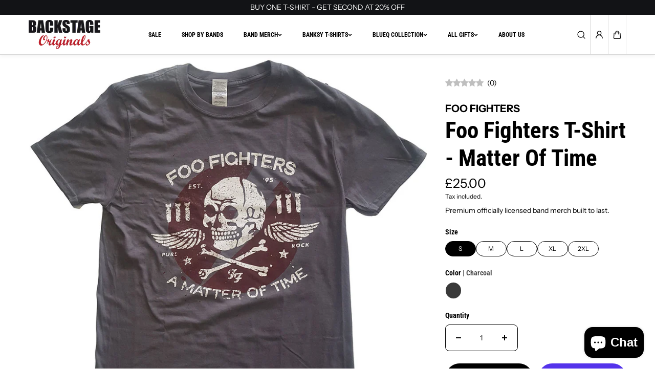

--- FILE ---
content_type: text/css
request_url: https://backstageoriginals.com/cdn/shop/t/45/assets/base.css?v=599224859401332551759166653
body_size: 1475
content:
*,*:before,*:after{box-sizing:border-box;outline:0}*,:focus,:focus-visible,:hover{outline:0;scrollbar-width:thin;scrollbar-color:#ddd transparent;-webkit-tap-highlight-color:transparent}*::-webkit-scrollbar{background:#eee;width:5px;height:5px}*::-webkit-scrollbar-thumb{background:var(--text_color)}html.js noscript,html.no-js .no-js-hidden{display:none!important}html.no-js .is-slider{display:flex;flex-wrap:nowrap;overflow:hidden}html.no-js .layout_1 .is-slider,html.no-js .layout_3 .is-slider{gap:2px}html.no-js swiper-nav{display:none}html{-moz-osx-font-smoothing:grayscale;-webkit-font-smoothing:antialiased;-webkit-text-size-adjust:100%;box-sizing:border-box;font-size:var(--text)}body{background:var(--body_background);color:var(--text_color);font-size:var(--text);font-family:var(--body_font_family);font-weight:var(--body_font_weight);line-height:var(--body_font_line_height);letter-spacing:var(--body_letter_spacing);font-style:var(--body_font_style);margin:0;padding:0;word-break:break-word;scroll-behavior:smooth;-moz-osx-font-smoothing:grayscale;-webkit-font-smoothing:antialiased;font-kerning:normal}.body-main{min-height:100vh;display:flex;flex-direction:column;scroll-behavior:smooth;background:var(--body_background)}.content-for-layout{display:flex;flex:1;backface-visibility:hidden;min-height:70vh;flex-direction:column;background:var(--body_background)}.page-banner .page--title{color:var(--heading_color)}ul,ol{margin:0;list-style:none;padding:0}a{text-decoration:none;color:var(--link_color);cursor:pointer;transition:.2s ease}.rte a{text-decoration:underline;color:inherit}.rte ul{list-style-type:disc;padding-left:1.5rem}.rte ol{list-style-type:decimal;padding-left:1.5rem}blockquote{border-left:1px solid;padding-left:1rem;color:var(--text_color)}small,sub,sup{font-size:95%}iframe,img{max-width:100%}button,input[type=submit]{cursor:pointer}input[type=email],input[type=number],input[type=password],input[type=search],input[type=text],select,textarea{-webkit-appearance:none;-moz-appearance:none;appearance:none}input:focus-visible{outline:0}input::-webkit-outer-spin-button,input::-webkit-inner-spin-button{margin:0;-webkit-appearance:none}input[type=number]{-moz-appearance:textfield}input[type=search]::-webkit-search-cancel-button{display:none}details>summary{cursor:pointer;list-style:none}details>summary::-webkit-details-marker{display:none}button{border:0;padding:0;color:var(--text_color);font-family:var(--body_font_family);font-weight:var(--body_font_weight);font-style:var(--body_font_style);font-size:var(--text)}button[disabled]{opacity:.5}.form-group{margin-bottom:18px}label{margin-bottom:5px;display:inline-block}.form-control,input,textarea,select{display:block;width:100%;background-color:var(--form_background);border:1px solid var(--form_border);padding:9px 20px;min-height:50px;color:var(--form_text);font-family:var(--body_font_family);line-height:1.3;font-size:var(--text);border-radius:var(--form_radius)}.form-input-small .form-control,.form-input-small textarea,.form-input-small select{min-height:42px}.form-input-medium .form-control,.form-input-medium textarea,.form-input-medium select{min-height:52px}.input-sm{min-height:42px!important}textarea{resize:none;overflow:auto}textarea.form-control{border-radius:calc(var(--form_radius) / 2);min-height:120px}.form-control::placeholder,input::placeholder{opacity:.7;position:relative;color:var(--form_text)}.form-control:focus-visible,select:focus-visible{border-color:var(--text_color)!important}body select{-webkit-appearance:none;text-overflow:ellipsis}.table--responsive{width:100%;max-width:100%;overflow-x:auto}table{border-spacing:0;border-collapse:collapse;width:100%;border:1px solid var(--border_color);font-size:var(--small_text)}table.no-border,table.no-border td,table.no-border th{border:0}tr th,tr td{vertical-align:middle;white-space:nowrap;border:1px solid var(--border_color);color:var(--text_color);font-size:var(--text);padding:16px 20px;text-wrap:wrap}h1,h2,h3,h4,h5,h6{color:var(--heading_color);font-family:var(--heading_font_family);font-style:var(--heading_font_style);font-weight:var(--heading_font_weight);line-height:var(--heading_font_line_height);letter-spacing:var(--heading_letter_spacing);margin:0}h1,.h1{font-size:var(--h1)}h2,.h2{font-size:var(--h2)}h3,.h3{font-size:var(--h3)}h4,.h4{font-size:var(--h4)}h5,.h5{font-size:var(--h5)}h6,.h6{font-size:var(--h6)}p{margin:0;color:var(--text_color);font-size:var(--text)}p:empty{display:none}.text-xsmall{font-size:var(--xsmall_text)}.text-small{font-size:var(--small_text)}.text{font-size:var(--text)}.text-medium{font-size:var(--medium_text)}.text-large{font-size:var(--large_text)}.text-xlarge{font-size:var(--xlarge_text)}.container,.container-fluid,.container-sm,.container-md,.container-fullwidth,.container-narrow,.shopify-policy__container{width:100%;padding-right:15px;padding-left:15px;margin-right:auto;margin-left:auto}.row{display:-ms-flexbox;display:flex;-ms-flex-wrap:wrap;flex-wrap:wrap;margin-right:-10px;margin-left:-10px}.no-gutters{margin-right:0;margin-left:0}.no-gutters>.col,.no-gutters>[class*=col-]{padding-right:0;padding-left:0}.col,.col-1,.col-10,.col-11,.col-12,.col-2,.col-3,.col-4,.col-5,.col-6,.col-7,.col-8,.col-9,.col-auto,.col-lg,.col-lg-1,.col-lg-10,.col-lg-11,.col-lg-12,.col-lg-2,.col-lg-3,.col-lg-4,.col-lg-5,.col-lg-6,.col-lg-7,.col-lg-8,.col-lg-9,.col-lg-auto,.col-md,.col-md-1,.col-md-10,.col-md-11,.col-md-12,.col-md-2,.col-md-3,.col-md-4,.col-md-5,.col-md-6,.col-md-7,.col-md-8,.col-md-9,.col-md-auto,.col-sm,.col-sm-1,.col-sm-10,.col-sm-11,.col-sm-12,.col-sm-2,.col-sm-3,.col-sm-4,.col-sm-5,.col-sm-6,.col-sm-7,.col-sm-8,.col-sm-9,.col-sm-auto,.col-xl,.col-xl-1,.col-xl-10,.col-xl-11,.col-xl-12,.col-xl-2,.col-xl-3,.col-xl-4,.col-xl-5,.col-xl-6,.col-xl-7,.col-xl-8,.col-xl-9,.col-xl-auto{position:relative;width:100%;max-width:100%;padding-right:15px;padding-left:15px}.col{-ms-flex-preferred-size:0;flex-basis:0;-ms-flex-positive:1;flex-grow:1;max-width:100%}.col-auto{-ms-flex:0 0 auto;flex:0 0 auto;width:auto;max-width:100%}.col-1{-ms-flex:0 0 8.333333%;flex:0 0 8.333333%;max-width:8.333333%}.col-2{-ms-flex:0 0 16.666667%;flex:0 0 16.666667%;max-width:16.666667%}.col-3{-ms-flex:0 0 25%;flex:0 0 25%;max-width:25%}.col-4{-ms-flex:0 0 33.333333%;flex:0 0 33.333333%;max-width:33.333333%}.col-5{-ms-flex:0 0 41.666667%;flex:0 0 41.666667%;max-width:41.666667%}.col-6{-ms-flex:0 0 50%;flex:0 0 50%;max-width:50%}.col-7{-ms-flex:0 0 58.333333%;flex:0 0 58.333333%;max-width:58.333333%}.col-8{-ms-flex:0 0 66.666667%;flex:0 0 66.666667%;max-width:66.666667%}.col-9{-ms-flex:0 0 75%;flex:0 0 75%;max-width:75%}.col-10{-ms-flex:0 0 83.333333%;flex:0 0 83.333333%;max-width:83.333333%}.col-11{-ms-flex:0 0 91.666667%;flex:0 0 91.666667%;max-width:91.666667%}.col-12{-ms-flex:0 0 100%;flex:0 0 100%;max-width:100%}@media (min-width: 576px){.col-sm{-ms-flex-preferred-size:0;flex-basis:0;-ms-flex-positive:1;flex-grow:1;max-width:100%}.col-sm-auto{-ms-flex:0 0 auto;flex:0 0 auto;width:auto;max-width:100%}.col-sm-1{-ms-flex:0 0 8.333333%;flex:0 0 8.333333%;max-width:8.333333%}.col-sm-2{-ms-flex:0 0 16.666667%;flex:0 0 16.666667%;max-width:16.666667%}.col-sm-3{-ms-flex:0 0 25%;flex:0 0 25%;max-width:25%}.col-sm-4{-ms-flex:0 0 33.333333%;flex:0 0 33.333333%;max-width:33.333333%}.col-sm-5{-ms-flex:0 0 41.666667%;flex:0 0 41.666667%;max-width:41.666667%}.col-sm-6{-ms-flex:0 0 50%;flex:0 0 50%;max-width:50%}.col-sm-7{-ms-flex:0 0 58.333333%;flex:0 0 58.333333%;max-width:58.333333%}.col-sm-8{-ms-flex:0 0 66.666667%;flex:0 0 66.666667%;max-width:66.666667%}.col-sm-9{-ms-flex:0 0 75%;flex:0 0 75%;max-width:75%}.col-sm-10{-ms-flex:0 0 83.333333%;flex:0 0 83.333333%;max-width:83.333333%}.col-sm-11{-ms-flex:0 0 91.666667%;flex:0 0 91.666667%;max-width:91.666667%}.col-sm-12{-ms-flex:0 0 100%;flex:0 0 100%;max-width:100%}}@media (min-width: 768px){.col-md{-ms-flex-preferred-size:0;flex-basis:0;-ms-flex-positive:1;flex-grow:1;max-width:100%}.col-md-auto{-ms-flex:0 0 auto;flex:0 0 auto;width:auto;max-width:100%}.col-md-1{-ms-flex:0 0 8.333333%;flex:0 0 8.333333%;max-width:8.333333%}.col-md-2{-ms-flex:0 0 16.666667%;flex:0 0 16.666667%;max-width:16.666667%}.col-md-3{-ms-flex:0 0 25%;flex:0 0 25%;max-width:25%}.col-md-4{-ms-flex:0 0 33.333333%;flex:0 0 33.333333%;max-width:33.333333%}.col-md-5{-ms-flex:0 0 41.666667%;flex:0 0 41.666667%;max-width:41.666667%}.col-md-6{-ms-flex:0 0 50%;flex:0 0 50%;max-width:50%}.col-md-7{-ms-flex:0 0 58.333333%;flex:0 0 58.333333%;max-width:58.333333%}.col-md-8{-ms-flex:0 0 66.666667%;flex:0 0 66.666667%;max-width:66.666667%}.col-md-9{-ms-flex:0 0 75%;flex:0 0 75%;max-width:75%}.col-md-10{-ms-flex:0 0 83.333333%;flex:0 0 83.333333%;max-width:83.333333%}.col-md-11{-ms-flex:0 0 91.666667%;flex:0 0 91.666667%;max-width:91.666667%}.col-md-12{-ms-flex:0 0 100%;flex:0 0 100%;max-width:100%}.d-h1{font-size:var(--h1)}.d-h2{font-size:var(--h2)}.d-h3{font-size:var(--h3)}.d-h4{font-size:var(--h4)}.d-h5{font-size:var(--h5)}.d-h6{font-size:var(--h6)}.container,.container-fluid,.container-sm,.container-md,.container-fullwidth,.container-narrow,.shopify-policy__container{padding-right:15px;padding-left:15px}}@media (min-width: 992px){.col-lg{-ms-flex-preferred-size:0;flex-basis:0;-ms-flex-positive:1;flex-grow:1;max-width:100%}.col-lg-auto{-ms-flex:0 0 auto;flex:0 0 auto;width:auto;max-width:100%}.col-lg-1{-ms-flex:0 0 8.333333%;flex:0 0 8.333333%;max-width:8.333333%}.col-lg-2{-ms-flex:0 0 16.666667%;flex:0 0 16.666667%;max-width:16.666667%}.col-lg-3{-ms-flex:0 0 25%;flex:0 0 25%;max-width:25%}.col-lg-4{-ms-flex:0 0 33.333333%;flex:0 0 33.333333%;max-width:33.333333%}.col-lg-5{-ms-flex:0 0 41.666667%;flex:0 0 41.666667%;max-width:41.666667%}.col-lg-6{-ms-flex:0 0 50%;flex:0 0 50%;max-width:50%}.col-lg-7{-ms-flex:0 0 58.333333%;flex:0 0 58.333333%;max-width:58.333333%}.col-lg-8{-ms-flex:0 0 66.666667%;flex:0 0 66.666667%;max-width:66.666667%}.col-lg-9{-ms-flex:0 0 75%;flex:0 0 75%;max-width:75%}.col-lg-10{-ms-flex:0 0 83.333333%;flex:0 0 83.333333%;max-width:83.333333%}.col-lg-11{-ms-flex:0 0 91.666667%;flex:0 0 91.666667%;max-width:91.666667%}.col-lg-12{-ms-flex:0 0 100%;flex:0 0 100%;max-width:100%}.form-control,input,textarea,select{min-height:62px}}@media (min-width: 1025px){*:focus-visible{outline:2px solid #595959;outline-offset:1px;transition:unset!important;z-index:1}.focus-inside:focus-visible{outline-offset:-2px}.container-fullwidth{padding-left:2rem;padding-right:2rem}.container-narrow{padding-left:24px;padding-right:24px}}@media (min-width: 1200px){.col-xl{-ms-flex-preferred-size:0;flex-basis:0;-ms-flex-positive:1;flex-grow:1;max-width:100%}.col-xl-1{-ms-flex:0 0 8.333333%;flex:0 0 8.333333%;max-width:8.333333%}.col-xl-2{-ms-flex:0 0 16.666667%;flex:0 0 16.666667%;max-width:16.666667%}.col-xl-3{-ms-flex:0 0 25%;flex:0 0 25%;max-width:25%}.col-xl-4{-ms-flex:0 0 33.333333%;flex:0 0 33.333333%;max-width:33.333333%}.col-xl-5{-ms-flex:0 0 41.666667%;flex:0 0 41.666667%;max-width:41.666667%}.col-xl-6{-ms-flex:0 0 50%;flex:0 0 50%;max-width:50%}.col-xl-7{-ms-flex:0 0 58.333333%;flex:0 0 58.333333%;max-width:58.333333%}.col-xl-8{-ms-flex:0 0 66.666667%;flex:0 0 66.666667%;max-width:66.666667%}.col-xl-9{-ms-flex:0 0 75%;flex:0 0 75%;max-width:75%}.col-xl-10{-ms-flex:0 0 83.333333%;flex:0 0 83.333333%;max-width:83.333333%}.col-xl-11{-ms-flex:0 0 91.666667%;flex:0 0 91.666667%;max-width:91.666667%}.col-xl-12{-ms-flex:0 0 100%;flex:0 0 100%;max-width:100%}.container{max-width:1370px}.container-fullwidth{padding-right:4rem;padding-left:4rem}.container-sm{max-width:1260px}.container-md{max-width:1270px}}@media (min-width: 1441px){.container{max-width:1740px}.container-sm{max-width:1300px}.container-md{max-width:1440px}.container-fullwidth{padding-right:7rem;padding-left:7rem}}@media (max-width: 767px){*::-webkit-scrollbar{display:block}input,select,textarea,.form-control{font-size:16px!important;padding:8px 15px;min-height:48px}.m-h1{font-size:var(--h1)}.m-h2{font-size:var(--h2)}.m-h3{font-size:var(--h3)}.m-h4{font-size:var(--h4)}.m-h5{font-size:var(--h5)}.m-h6{font-size:var(--h6)}}
/*# sourceMappingURL=/cdn/shop/t/45/assets/base.css.map?v=599224859401332551759166653 */


--- FILE ---
content_type: text/javascript
request_url: https://backstageoriginals.com/cdn/shop/t/45/assets/swiper-bundle.min.js?v=3451582574531682021759166654
body_size: 45803
content:
/**
 * Swiper 11.0.7
 * Most modern mobile touch slider and framework with hardware accelerated transitions
 * https://swiperjs.com
 *
 * Copyright 2014-2024 Vladimir Kharlampidi
 *
 * Released under the MIT License
 *
 * Released on: February 27, 2024
 */

var Swiper = (function () {
  'use strict';
  function e(e) {
    return null !== e && 'object' == typeof e && 'constructor' in e && e.constructor === Object;
  }
  function t(s, a) {
    void 0 === s && (s = {}),
      void 0 === a && (a = {}),
      Object.keys(a).forEach((i) => {
        void 0 === s[i] ? (s[i] = a[i]) : e(a[i]) && e(s[i]) && Object.keys(a[i]).length > 0 && t(s[i], a[i]);
      });
  }
  const s = {
    body: {},
    addEventListener() {},
    removeEventListener() {},
    activeElement: { blur() {}, nodeName: '' },
    querySelector: () => null,
    querySelectorAll: () => [],
    getElementById: () => null,
    createEvent: () => ({ initEvent() {} }),
    createElement: () => ({
      children: [],
      childNodes: [],
      style: {},
      setAttribute() {},
      getElementsByTagName: () => [],
    }),
    createElementNS: () => ({}),
    importNode: () => null,
    location: { hash: '', host: '', hostname: '', href: '', origin: '', pathname: '', protocol: '', search: '' },
  };
  function a() {
    const e = 'undefined' != typeof document ? document : {};
    return t(e, s), e;
  }
  const i = {
    document: s,
    navigator: { userAgent: '' },
    location: { hash: '', host: '', hostname: '', href: '', origin: '', pathname: '', protocol: '', search: '' },
    history: { replaceState() {}, pushState() {}, go() {}, back() {} },
    CustomEvent: function () {
      return this;
    },
    addEventListener() {},
    removeEventListener() {},
    getComputedStyle: () => ({ getPropertyValue: () => '' }),
    Image() {},
    Date() {},
    screen: {},
    setTimeout() {},
    clearTimeout() {},
    matchMedia: () => ({}),
    requestAnimationFrame: (e) => ('undefined' == typeof setTimeout ? (e(), null) : setTimeout(e, 0)),
    cancelAnimationFrame(e) {
      'undefined' != typeof setTimeout && clearTimeout(e);
    },
  };
  function r() {
    const e = 'undefined' != typeof window ? window : {};
    return t(e, i), e;
  }
  function n(e) {
    return (
      void 0 === e && (e = ''),
      e
        .trim()
        .split(' ')
        .filter((e) => !!e.trim())
    );
  }
  function l(e, t) {
    return void 0 === t && (t = 0), setTimeout(e, t);
  }
  function o() {
    return Date.now();
  }
  function d(e, t) {
    void 0 === t && (t = 'x');
    const s = r();
    let a, i, n;
    const l = (function (e) {
      const t = r();
      let s;
      return (
        t.getComputedStyle && (s = t.getComputedStyle(e, null)),
        !s && e.currentStyle && (s = e.currentStyle),
        s || (s = e.style),
        s
      );
    })(e);
    return (
      s.WebKitCSSMatrix
        ? ((i = l.transform || l.webkitTransform),
          i.split(',').length > 6 &&
            (i = i
              .split(', ')
              .map((e) => e.replace(',', '.'))
              .join(', ')),
          (n = new s.WebKitCSSMatrix('none' === i ? '' : i)))
        : ((n =
            l.MozTransform ||
            l.OTransform ||
            l.MsTransform ||
            l.msTransform ||
            l.transform ||
            l.getPropertyValue('transform').replace('translate(', 'matrix(1, 0, 0, 1,')),
          (a = n.toString().split(','))),
      'x' === t && (i = s.WebKitCSSMatrix ? n.m41 : 16 === a.length ? parseFloat(a[12]) : parseFloat(a[4])),
      'y' === t && (i = s.WebKitCSSMatrix ? n.m42 : 16 === a.length ? parseFloat(a[13]) : parseFloat(a[5])),
      i || 0
    );
  }
  function c(e) {
    return (
      'object' == typeof e && null !== e && e.constructor && 'Object' === Object.prototype.toString.call(e).slice(8, -1)
    );
  }
  function p() {
    const e = Object(arguments.length <= 0 ? void 0 : arguments[0]),
      t = ['__proto__', 'constructor', 'prototype'];
    for (let a = 1; a < arguments.length; a += 1) {
      const i = a < 0 || arguments.length <= a ? void 0 : arguments[a];
      if (
        null != i &&
        ((s = i),
        !('undefined' != typeof window && void 0 !== window.HTMLElement
          ? s instanceof HTMLElement
          : s && (1 === s.nodeType || 11 === s.nodeType)))
      ) {
        const s = Object.keys(Object(i)).filter((e) => t.indexOf(e) < 0);
        for (let t = 0, a = s.length; t < a; t += 1) {
          const a = s[t],
            r = Object.getOwnPropertyDescriptor(i, a);
          void 0 !== r &&
            r.enumerable &&
            (c(e[a]) && c(i[a])
              ? i[a].__swiper__
                ? (e[a] = i[a])
                : p(e[a], i[a])
              : !c(e[a]) && c(i[a])
              ? ((e[a] = {}), i[a].__swiper__ ? (e[a] = i[a]) : p(e[a], i[a]))
              : (e[a] = i[a]));
        }
      }
    }
    var s;
    return e;
  }
  function u(e, t, s) {
    e.style.setProperty(t, s);
  }
  function m(e) {
    let { swiper: t, targetPosition: s, side: a } = e;
    const i = r(),
      n = -t.translate;
    let l,
      o = null;
    const d = t.params.speed;
    (t.wrapperEl.style.scrollSnapType = 'none'), i.cancelAnimationFrame(t.cssModeFrameID);
    const c = s > n ? 'next' : 'prev',
      p = (e, t) => ('next' === c && e >= t) || ('prev' === c && e <= t),
      u = () => {
        (l = new Date().getTime()), null === o && (o = l);
        const e = Math.max(Math.min((l - o) / d, 1), 0),
          r = 0.5 - Math.cos(e * Math.PI) / 2;
        let c = n + r * (s - n);
        if ((p(c, s) && (c = s), t.wrapperEl.scrollTo({ [a]: c }), p(c, s)))
          return (
            (t.wrapperEl.style.overflow = 'hidden'),
            (t.wrapperEl.style.scrollSnapType = ''),
            setTimeout(() => {
              (t.wrapperEl.style.overflow = ''), t.wrapperEl.scrollTo({ [a]: c });
            }),
            void i.cancelAnimationFrame(t.cssModeFrameID)
          );
        t.cssModeFrameID = i.requestAnimationFrame(u);
      };
    u();
  }
  function h(e) {
    return (
      e.querySelector('.swiper-slide-transform') ||
      (e.shadowRoot && e.shadowRoot.querySelector('.swiper-slide-transform')) ||
      e
    );
  }
  function f(e, t) {
    return void 0 === t && (t = ''), [...e.children].filter((e) => e.matches(t));
  }
  function g(e) {
    try {
      return void console.warn(e);
    } catch (e) {}
  }
  function v(e, t) {
    void 0 === t && (t = []);
    const s = document.createElement(e);
    return s.classList.add(...(Array.isArray(t) ? t : n(t))), s;
  }
  function w(e) {
    const t = r(),
      s = a(),
      i = e.getBoundingClientRect(),
      n = s.body,
      l = e.clientTop || n.clientTop || 0,
      o = e.clientLeft || n.clientLeft || 0,
      d = e === t ? t.scrollY : e.scrollTop,
      c = e === t ? t.scrollX : e.scrollLeft;
    return { top: i.top + d - l, left: i.left + c - o };
  }
  function b(e, t) {
    return r().getComputedStyle(e, null).getPropertyValue(t);
  }
  function y(e) {
    let t,
      s = e;
    if (s) {
      for (t = 0; null !== (s = s.previousSibling); ) 1 === s.nodeType && (t += 1);
      return t;
    }
  }
  function E(e, t) {
    const s = [];
    let a = e.parentElement;
    for (; a; ) t ? a.matches(t) && s.push(a) : s.push(a), (a = a.parentElement);
    return s;
  }
  function x(e, t) {
    t &&
      e.addEventListener('transitionend', function s(a) {
        a.target === e && (t.call(e, a), e.removeEventListener('transitionend', s));
      });
  }
  function S(e, t, s) {
    const a = r();
    return s
      ? e['width' === t ? 'offsetWidth' : 'offsetHeight'] +
          parseFloat(a.getComputedStyle(e, null).getPropertyValue('width' === t ? 'margin-right' : 'margin-top')) +
          parseFloat(a.getComputedStyle(e, null).getPropertyValue('width' === t ? 'margin-left' : 'margin-bottom'))
      : e.offsetWidth;
  }
  function T(e) {
    return (Array.isArray(e) ? e : [e]).filter((e) => !!e);
  }
  let M, C, P;
  function L() {
    return (
      M ||
        (M = (function () {
          const e = r(),
            t = a();
          return {
            smoothScroll: t.documentElement && t.documentElement.style && 'scrollBehavior' in t.documentElement.style,
            touch: !!('ontouchstart' in e || (e.DocumentTouch && t instanceof e.DocumentTouch)),
          };
        })()),
      M
    );
  }
  function I(e) {
    return (
      void 0 === e && (e = {}),
      C ||
        (C = (function (e) {
          let { userAgent: t } = void 0 === e ? {} : e;
          const s = L(),
            a = r(),
            i = a.navigator.platform,
            n = t || a.navigator.userAgent,
            l = { ios: !1, android: !1 },
            o = a.screen.width,
            d = a.screen.height,
            c = n.match(/(Android);?[\s\/]+([\d.]+)?/);
          let p = n.match(/(iPad).*OS\s([\d_]+)/);
          const u = n.match(/(iPod)(.*OS\s([\d_]+))?/),
            m = !p && n.match(/(iPhone\sOS|iOS)\s([\d_]+)/),
            h = 'Win32' === i;
          let f = 'MacIntel' === i;
          return (
            !p &&
              f &&
              s.touch &&
              [
                '1024x1366',
                '1366x1024',
                '834x1194',
                '1194x834',
                '834x1112',
                '1112x834',
                '768x1024',
                '1024x768',
                '820x1180',
                '1180x820',
                '810x1080',
                '1080x810',
              ].indexOf(`${o}x${d}`) >= 0 &&
              ((p = n.match(/(Version)\/([\d.]+)/)), p || (p = [0, 1, '13_0_0']), (f = !1)),
            c && !h && ((l.os = 'android'), (l.android = !0)),
            (p || m || u) && ((l.os = 'ios'), (l.ios = !0)),
            l
          );
        })(e)),
      C
    );
  }
  function z() {
    return (
      P ||
        (P = (function () {
          const e = r(),
            t = I();
          let s = !1;
          function a() {
            const t = e.navigator.userAgent.toLowerCase();
            return t.indexOf('safari') >= 0 && t.indexOf('chrome') < 0 && t.indexOf('android') < 0;
          }
          if (a()) {
            const t = String(e.navigator.userAgent);
            if (t.includes('Version/')) {
              const [e, a] = t
                .split('Version/')[1]
                .split(' ')[0]
                .split('.')
                .map((e) => Number(e));
              s = e < 16 || (16 === e && a < 2);
            }
          }
          const i = /(iPhone|iPod|iPad).*AppleWebKit(?!.*Safari)/i.test(e.navigator.userAgent),
            n = a();
          return { isSafari: s || n, needPerspectiveFix: s, need3dFix: n || (i && t.ios), isWebView: i };
        })()),
      P
    );
  }
  var A = {
    on(e, t, s) {
      const a = this;
      if (!a.eventsListeners || a.destroyed) return a;
      if ('function' != typeof t) return a;
      const i = s ? 'unshift' : 'push';
      return (
        e.split(' ').forEach((e) => {
          a.eventsListeners[e] || (a.eventsListeners[e] = []), a.eventsListeners[e][i](t);
        }),
        a
      );
    },
    once(e, t, s) {
      const a = this;
      if (!a.eventsListeners || a.destroyed) return a;
      if ('function' != typeof t) return a;
      function i() {
        a.off(e, i), i.__emitterProxy && delete i.__emitterProxy;
        for (var s = arguments.length, r = new Array(s), n = 0; n < s; n++) r[n] = arguments[n];
        t.apply(a, r);
      }
      return (i.__emitterProxy = t), a.on(e, i, s);
    },
    onAny(e, t) {
      const s = this;
      if (!s.eventsListeners || s.destroyed) return s;
      if ('function' != typeof e) return s;
      const a = t ? 'unshift' : 'push';
      return s.eventsAnyListeners.indexOf(e) < 0 && s.eventsAnyListeners[a](e), s;
    },
    offAny(e) {
      const t = this;
      if (!t.eventsListeners || t.destroyed) return t;
      if (!t.eventsAnyListeners) return t;
      const s = t.eventsAnyListeners.indexOf(e);
      return s >= 0 && t.eventsAnyListeners.splice(s, 1), t;
    },
    off(e, t) {
      const s = this;
      return !s.eventsListeners || s.destroyed
        ? s
        : s.eventsListeners
        ? (e.split(' ').forEach((e) => {
            void 0 === t
              ? (s.eventsListeners[e] = [])
              : s.eventsListeners[e] &&
                s.eventsListeners[e].forEach((a, i) => {
                  (a === t || (a.__emitterProxy && a.__emitterProxy === t)) && s.eventsListeners[e].splice(i, 1);
                });
          }),
          s)
        : s;
    },
    emit() {
      const e = this;
      if (!e.eventsListeners || e.destroyed) return e;
      if (!e.eventsListeners) return e;
      let t, s, a;
      for (var i = arguments.length, r = new Array(i), n = 0; n < i; n++) r[n] = arguments[n];
      'string' == typeof r[0] || Array.isArray(r[0])
        ? ((t = r[0]), (s = r.slice(1, r.length)), (a = e))
        : ((t = r[0].events), (s = r[0].data), (a = r[0].context || e)),
        s.unshift(a);
      return (
        (Array.isArray(t) ? t : t.split(' ')).forEach((t) => {
          e.eventsAnyListeners &&
            e.eventsAnyListeners.length &&
            e.eventsAnyListeners.forEach((e) => {
              e.apply(a, [t, ...s]);
            }),
            e.eventsListeners &&
              e.eventsListeners[t] &&
              e.eventsListeners[t].forEach((e) => {
                e.apply(a, s);
              });
        }),
        e
      );
    },
  };
  const $ = (e, t) => {
      if (!e || e.destroyed || !e.params) return;
      const s = t.closest(e.isElement ? 'swiper-slide' : `.${e.params.slideClass}`);
      if (s) {
        let t = s.querySelector(`.${e.params.lazyPreloaderClass}`);
        !t &&
          e.isElement &&
          (s.shadowRoot
            ? (t = s.shadowRoot.querySelector(`.${e.params.lazyPreloaderClass}`))
            : requestAnimationFrame(() => {
                s.shadowRoot && ((t = s.shadowRoot.querySelector(`.${e.params.lazyPreloaderClass}`)), t && t.remove());
              })),
          t && t.remove();
      }
    },
    k = (e, t) => {
      if (!e.slides[t]) return;
      const s = e.slides[t].querySelector('[loading="lazy"]');
      s && s.removeAttribute('loading');
    },
    O = (e) => {
      if (!e || e.destroyed || !e.params) return;
      let t = e.params.lazyPreloadPrevNext;
      const s = e.slides.length;
      if (!s || !t || t < 0) return;
      t = Math.min(t, s);
      const a = 'auto' === e.params.slidesPerView ? e.slidesPerViewDynamic() : Math.ceil(e.params.slidesPerView),
        i = e.activeIndex;
      if (e.params.grid && e.params.grid.rows > 1) {
        const s = i,
          r = [s - t];
        return (
          r.push(...Array.from({ length: t }).map((e, t) => s + a + t)),
          void e.slides.forEach((t, s) => {
            r.includes(t.column) && k(e, s);
          })
        );
      }
      const r = i + a - 1;
      if (e.params.rewind || e.params.loop)
        for (let a = i - t; a <= r + t; a += 1) {
          const t = ((a % s) + s) % s;
          (t < i || t > r) && k(e, t);
        }
      else for (let a = Math.max(i - t, 0); a <= Math.min(r + t, s - 1); a += 1) a !== i && (a > r || a < i) && k(e, a);
    };
  var D = {
    updateSize: function () {
      const e = this;
      let t, s;
      const a = e.el;
      (t = void 0 !== e.params.width && null !== e.params.width ? e.params.width : a.clientWidth),
        (s = void 0 !== e.params.height && null !== e.params.height ? e.params.height : a.clientHeight),
        (0 === t && e.isHorizontal()) ||
          (0 === s && e.isVertical()) ||
          ((t = t - parseInt(b(a, 'padding-left') || 0, 10) - parseInt(b(a, 'padding-right') || 0, 10)),
          (s = s - parseInt(b(a, 'padding-top') || 0, 10) - parseInt(b(a, 'padding-bottom') || 0, 10)),
          Number.isNaN(t) && (t = 0),
          Number.isNaN(s) && (s = 0),
          Object.assign(e, { width: t, height: s, size: e.isHorizontal() ? t : s }));
    },
    updateSlides: function () {
      const e = this;
      function t(t, s) {
        return parseFloat(t.getPropertyValue(e.getDirectionLabel(s)) || 0);
      }
      const s = e.params,
        { wrapperEl: a, slidesEl: i, size: r, rtlTranslate: n, wrongRTL: l } = e,
        o = e.virtual && s.virtual.enabled,
        d = o ? e.virtual.slides.length : e.slides.length,
        c = f(i, `.${e.params.slideClass}, swiper-slide`),
        p = o ? e.virtual.slides.length : c.length;
      let m = [];
      const h = [],
        g = [];
      let v = s.slidesOffsetBefore;
      'function' == typeof v && (v = s.slidesOffsetBefore.call(e));
      let w = s.slidesOffsetAfter;
      'function' == typeof w && (w = s.slidesOffsetAfter.call(e));
      const y = e.snapGrid.length,
        E = e.slidesGrid.length;
      let x = s.spaceBetween,
        T = -v,
        M = 0,
        C = 0;
      if (void 0 === r) return;
      'string' == typeof x && x.indexOf('%') >= 0
        ? (x = (parseFloat(x.replace('%', '')) / 100) * r)
        : 'string' == typeof x && (x = parseFloat(x)),
        (e.virtualSize = -x),
        c.forEach((e) => {
          n ? (e.style.marginLeft = '') : (e.style.marginRight = ''),
            (e.style.marginBottom = ''),
            (e.style.marginTop = '');
        }),
        s.centeredSlides &&
          s.cssMode &&
          (u(a, '--swiper-centered-offset-before', ''), u(a, '--swiper-centered-offset-after', ''));
      const P = s.grid && s.grid.rows > 1 && e.grid;
      let L;
      P ? e.grid.initSlides(c) : e.grid && e.grid.unsetSlides();
      const I =
        'auto' === s.slidesPerView &&
        s.breakpoints &&
        Object.keys(s.breakpoints).filter((e) => void 0 !== s.breakpoints[e].slidesPerView).length > 0;
      for (let a = 0; a < p; a += 1) {
        let i;
        if (((L = 0), c[a] && (i = c[a]), P && e.grid.updateSlide(a, i, c), !c[a] || 'none' !== b(i, 'display'))) {
          if ('auto' === s.slidesPerView) {
            I && (c[a].style[e.getDirectionLabel('width')] = '');
            const r = getComputedStyle(i),
              n = i.style.transform,
              l = i.style.webkitTransform;
            if ((n && (i.style.transform = 'none'), l && (i.style.webkitTransform = 'none'), s.roundLengths))
              L = e.isHorizontal() ? S(i, 'width', !0) : S(i, 'height', !0);
            else {
              const e = t(r, 'width'),
                s = t(r, 'padding-left'),
                a = t(r, 'padding-right'),
                n = t(r, 'margin-left'),
                l = t(r, 'margin-right'),
                o = r.getPropertyValue('box-sizing');
              if (o && 'border-box' === o) L = e + n + l;
              else {
                const { clientWidth: t, offsetWidth: r } = i;
                L = e + s + a + n + l + (r - t);
              }
            }
            n && (i.style.transform = n), l && (i.style.webkitTransform = l), s.roundLengths && (L = Math.floor(L));
          } else
            (L = (r - (s.slidesPerView - 1) * x) / s.slidesPerView),
              s.roundLengths && (L = Math.floor(L)),
              c[a] && (c[a].style[e.getDirectionLabel('width')] = `${L}px`);
          c[a] && (c[a].swiperSlideSize = L),
            g.push(L),
            s.centeredSlides
              ? ((T = T + L / 2 + M / 2 + x),
                0 === M && 0 !== a && (T = T - r / 2 - x),
                0 === a && (T = T - r / 2 - x),
                Math.abs(T) < 0.001 && (T = 0),
                s.roundLengths && (T = Math.floor(T)),
                C % s.slidesPerGroup == 0 && m.push(T),
                h.push(T))
              : (s.roundLengths && (T = Math.floor(T)),
                (C - Math.min(e.params.slidesPerGroupSkip, C)) % e.params.slidesPerGroup == 0 && m.push(T),
                h.push(T),
                (T = T + L + x)),
            (e.virtualSize += L + x),
            (M = L),
            (C += 1);
        }
      }
      if (
        ((e.virtualSize = Math.max(e.virtualSize, r) + w),
        n && l && ('slide' === s.effect || 'coverflow' === s.effect) && (a.style.width = `${e.virtualSize + x}px`),
        s.setWrapperSize && (a.style[e.getDirectionLabel('width')] = `${e.virtualSize + x}px`),
        P && e.grid.updateWrapperSize(L, m),
        !s.centeredSlides)
      ) {
        const t = [];
        for (let a = 0; a < m.length; a += 1) {
          let i = m[a];
          s.roundLengths && (i = Math.floor(i)), m[a] <= e.virtualSize - r && t.push(i);
        }
        (m = t), Math.floor(e.virtualSize - r) - Math.floor(m[m.length - 1]) > 1 && m.push(e.virtualSize - r);
      }
      if (o && s.loop) {
        const t = g[0] + x;
        if (s.slidesPerGroup > 1) {
          const a = Math.ceil((e.virtual.slidesBefore + e.virtual.slidesAfter) / s.slidesPerGroup),
            i = t * s.slidesPerGroup;
          for (let e = 0; e < a; e += 1) m.push(m[m.length - 1] + i);
        }
        for (let a = 0; a < e.virtual.slidesBefore + e.virtual.slidesAfter; a += 1)
          1 === s.slidesPerGroup && m.push(m[m.length - 1] + t), h.push(h[h.length - 1] + t), (e.virtualSize += t);
      }
      if ((0 === m.length && (m = [0]), 0 !== x)) {
        const t = e.isHorizontal() && n ? 'marginLeft' : e.getDirectionLabel('marginRight');
        c.filter((e, t) => !(s.cssMode && !s.loop) || t !== c.length - 1).forEach((e) => {
          e.style[t] = `${x}px`;
        });
      }
      if (s.centeredSlides && s.centeredSlidesBounds) {
        let e = 0;
        g.forEach((t) => {
          e += t + (x || 0);
        }),
          (e -= x);
        const t = e - r;
        m = m.map((e) => (e <= 0 ? -v : e > t ? t + w : e));
      }
      if (s.centerInsufficientSlides) {
        let e = 0;
        if (
          (g.forEach((t) => {
            e += t + (x || 0);
          }),
          (e -= x),
          e < r)
        ) {
          const t = (r - e) / 2;
          m.forEach((e, s) => {
            m[s] = e - t;
          }),
            h.forEach((e, s) => {
              h[s] = e + t;
            });
        }
      }
      if (
        (Object.assign(e, { slides: c, snapGrid: m, slidesGrid: h, slidesSizesGrid: g }),
        s.centeredSlides && s.cssMode && !s.centeredSlidesBounds)
      ) {
        u(a, '--swiper-centered-offset-before', -m[0] + 'px'),
          u(a, '--swiper-centered-offset-after', e.size / 2 - g[g.length - 1] / 2 + 'px');
        const t = -e.snapGrid[0],
          s = -e.slidesGrid[0];
        (e.snapGrid = e.snapGrid.map((e) => e + t)), (e.slidesGrid = e.slidesGrid.map((e) => e + s));
      }
      if (
        (p !== d && e.emit('slidesLengthChange'),
        m.length !== y && (e.params.watchOverflow && e.checkOverflow(), e.emit('snapGridLengthChange')),
        h.length !== E && e.emit('slidesGridLengthChange'),
        s.watchSlidesProgress && e.updateSlidesOffset(),
        e.emit('slidesUpdated'),
        !(o || s.cssMode || ('slide' !== s.effect && 'fade' !== s.effect)))
      ) {
        const t = `${s.containerModifierClass}backface-hidden`,
          a = e.el.classList.contains(t);
        p <= s.maxBackfaceHiddenSlides ? a || e.el.classList.add(t) : a && e.el.classList.remove(t);
      }
    },
    updateAutoHeight: function (e) {
      const t = this,
        s = [],
        a = t.virtual && t.params.virtual.enabled;
      let i,
        r = 0;
      'number' == typeof e ? t.setTransition(e) : !0 === e && t.setTransition(t.params.speed);
      const n = (e) => (a ? t.slides[t.getSlideIndexByData(e)] : t.slides[e]);
      if ('auto' !== t.params.slidesPerView && t.params.slidesPerView > 1)
        if (t.params.centeredSlides)
          (t.visibleSlides || []).forEach((e) => {
            s.push(e);
          });
        else
          for (i = 0; i < Math.ceil(t.params.slidesPerView); i += 1) {
            const e = t.activeIndex + i;
            if (e > t.slides.length && !a) break;
            s.push(n(e));
          }
      else s.push(n(t.activeIndex));
      for (i = 0; i < s.length; i += 1)
        if (void 0 !== s[i]) {
          const e = s[i].offsetHeight;
          r = e > r ? e : r;
        }
      (r || 0 === r) && (t.wrapperEl.style.height = `${r}px`);
    },
    updateSlidesOffset: function () {
      const e = this,
        t = e.slides,
        s = e.isElement ? (e.isHorizontal() ? e.wrapperEl.offsetLeft : e.wrapperEl.offsetTop) : 0;
      for (let a = 0; a < t.length; a += 1)
        t[a].swiperSlideOffset = (e.isHorizontal() ? t[a].offsetLeft : t[a].offsetTop) - s - e.cssOverflowAdjustment();
    },
    updateSlidesProgress: function (e) {
      void 0 === e && (e = (this && this.translate) || 0);
      const t = this,
        s = t.params,
        { slides: a, rtlTranslate: i, snapGrid: r } = t;
      if (0 === a.length) return;
      void 0 === a[0].swiperSlideOffset && t.updateSlidesOffset();
      let n = -e;
      i && (n = e),
        a.forEach((e) => {
          e.classList.remove(s.slideVisibleClass, s.slideFullyVisibleClass);
        }),
        (t.visibleSlidesIndexes = []),
        (t.visibleSlides = []);
      let l = s.spaceBetween;
      'string' == typeof l && l.indexOf('%') >= 0
        ? (l = (parseFloat(l.replace('%', '')) / 100) * t.size)
        : 'string' == typeof l && (l = parseFloat(l));
      for (let e = 0; e < a.length; e += 1) {
        const o = a[e];
        let d = o.swiperSlideOffset;
        s.cssMode && s.centeredSlides && (d -= a[0].swiperSlideOffset);
        const c = (n + (s.centeredSlides ? t.minTranslate() : 0) - d) / (o.swiperSlideSize + l),
          p = (n - r[0] + (s.centeredSlides ? t.minTranslate() : 0) - d) / (o.swiperSlideSize + l),
          u = -(n - d),
          m = u + t.slidesSizesGrid[e],
          h = u >= 0 && u <= t.size - t.slidesSizesGrid[e];
        ((u >= 0 && u < t.size - 1) || (m > 1 && m <= t.size) || (u <= 0 && m >= t.size)) &&
          (t.visibleSlides.push(o), t.visibleSlidesIndexes.push(e), a[e].classList.add(s.slideVisibleClass)),
          h && a[e].classList.add(s.slideFullyVisibleClass),
          (o.progress = i ? -c : c),
          (o.originalProgress = i ? -p : p);
      }
    },
    updateProgress: function (e) {
      const t = this;
      if (void 0 === e) {
        const s = t.rtlTranslate ? -1 : 1;
        e = (t && t.translate && t.translate * s) || 0;
      }
      const s = t.params,
        a = t.maxTranslate() - t.minTranslate();
      let { progress: i, isBeginning: r, isEnd: n, progressLoop: l } = t;
      const o = r,
        d = n;
      if (0 === a) (i = 0), (r = !0), (n = !0);
      else {
        i = (e - t.minTranslate()) / a;
        const s = Math.abs(e - t.minTranslate()) < 1,
          l = Math.abs(e - t.maxTranslate()) < 1;
        (r = s || i <= 0), (n = l || i >= 1), s && (i = 0), l && (i = 1);
      }
      if (s.loop) {
        const s = t.getSlideIndexByData(0),
          a = t.getSlideIndexByData(t.slides.length - 1),
          i = t.slidesGrid[s],
          r = t.slidesGrid[a],
          n = t.slidesGrid[t.slidesGrid.length - 1],
          o = Math.abs(e);
        (l = o >= i ? (o - i) / n : (o + n - r) / n), l > 1 && (l -= 1);
      }
      Object.assign(t, { progress: i, progressLoop: l, isBeginning: r, isEnd: n }),
        (s.watchSlidesProgress || (s.centeredSlides && s.autoHeight)) && t.updateSlidesProgress(e),
        r && !o && t.emit('reachBeginning toEdge'),
        n && !d && t.emit('reachEnd toEdge'),
        ((o && !r) || (d && !n)) && t.emit('fromEdge'),
        t.emit('progress', i);
    },
    updateSlidesClasses: function () {
      const e = this,
        { slides: t, params: s, slidesEl: a, activeIndex: i } = e,
        r = e.virtual && s.virtual.enabled,
        n = e.grid && s.grid && s.grid.rows > 1,
        l = (e) => f(a, `.${s.slideClass}${e}, swiper-slide${e}`)[0];
      let o, d, c;
      if (
        (t.forEach((e) => {
          e.classList.remove(s.slideActiveClass, s.slideNextClass, s.slidePrevClass);
        }),
        r)
      )
        if (s.loop) {
          let t = i - e.virtual.slidesBefore;
          t < 0 && (t = e.virtual.slides.length + t),
            t >= e.virtual.slides.length && (t -= e.virtual.slides.length),
            (o = l(`[data-swiper-slide-index="${t}"]`));
        } else o = l(`[data-swiper-slide-index="${i}"]`);
      else
        n
          ? ((o = t.filter((e) => e.column === i)[0]),
            (c = t.filter((e) => e.column === i + 1)[0]),
            (d = t.filter((e) => e.column === i - 1)[0]))
          : (o = t[i]);
      o &&
        (o.classList.add(s.slideActiveClass),
        n
          ? (c && c.classList.add(s.slideNextClass), d && d.classList.add(s.slidePrevClass))
          : ((c = (function (e, t) {
              const s = [];
              for (; e.nextElementSibling; ) {
                const a = e.nextElementSibling;
                t ? a.matches(t) && s.push(a) : s.push(a), (e = a);
              }
              return s;
            })(o, `.${s.slideClass}, swiper-slide`)[0]),
            s.loop && !c && (c = t[0]),
            c && c.classList.add(s.slideNextClass),
            (d = (function (e, t) {
              const s = [];
              for (; e.previousElementSibling; ) {
                const a = e.previousElementSibling;
                t ? a.matches(t) && s.push(a) : s.push(a), (e = a);
              }
              return s;
            })(o, `.${s.slideClass}, swiper-slide`)[0]),
            s.loop && 0 === !d && (d = t[t.length - 1]),
            d && d.classList.add(s.slidePrevClass))),
        e.emitSlidesClasses();
    },
    updateActiveIndex: function (e) {
      const t = this,
        s = t.rtlTranslate ? t.translate : -t.translate,
        { snapGrid: a, params: i, activeIndex: r, realIndex: n, snapIndex: l } = t;
      let o,
        d = e;
      const c = (e) => {
        let s = e - t.virtual.slidesBefore;
        return (
          s < 0 && (s = t.virtual.slides.length + s), s >= t.virtual.slides.length && (s -= t.virtual.slides.length), s
        );
      };
      if (
        (void 0 === d &&
          (d = (function (e) {
            const { slidesGrid: t, params: s } = e,
              a = e.rtlTranslate ? e.translate : -e.translate;
            let i;
            for (let e = 0; e < t.length; e += 1)
              void 0 !== t[e + 1]
                ? a >= t[e] && a < t[e + 1] - (t[e + 1] - t[e]) / 2
                  ? (i = e)
                  : a >= t[e] && a < t[e + 1] && (i = e + 1)
                : a >= t[e] && (i = e);
            return s.normalizeSlideIndex && (i < 0 || void 0 === i) && (i = 0), i;
          })(t)),
        a.indexOf(s) >= 0)
      )
        o = a.indexOf(s);
      else {
        const e = Math.min(i.slidesPerGroupSkip, d);
        o = e + Math.floor((d - e) / i.slidesPerGroup);
      }
      if ((o >= a.length && (o = a.length - 1), d === r && !t.params.loop))
        return void (o !== l && ((t.snapIndex = o), t.emit('snapIndexChange')));
      if (d === r && t.params.loop && t.virtual && t.params.virtual.enabled) return void (t.realIndex = c(d));
      const p = t.grid && i.grid && i.grid.rows > 1;
      let u;
      if (t.virtual && i.virtual.enabled && i.loop) u = c(d);
      else if (p) {
        const e = t.slides.filter((e) => e.column === d)[0];
        let s = parseInt(e.getAttribute('data-swiper-slide-index'), 10);
        Number.isNaN(s) && (s = Math.max(t.slides.indexOf(e), 0)), (u = Math.floor(s / i.grid.rows));
      } else if (t.slides[d]) {
        const e = t.slides[d].getAttribute('data-swiper-slide-index');
        u = e ? parseInt(e, 10) : d;
      } else u = d;
      Object.assign(t, {
        previousSnapIndex: l,
        snapIndex: o,
        previousRealIndex: n,
        realIndex: u,
        previousIndex: r,
        activeIndex: d,
      }),
        t.initialized && O(t),
        t.emit('activeIndexChange'),
        t.emit('snapIndexChange'),
        (t.initialized || t.params.runCallbacksOnInit) && (n !== u && t.emit('realIndexChange'), t.emit('slideChange'));
    },
    updateClickedSlide: function (e, t) {
      const s = this,
        a = s.params;
      let i = e.closest(`.${a.slideClass}, swiper-slide`);
      !i &&
        s.isElement &&
        t &&
        t.length > 1 &&
        t.includes(e) &&
        [...t.slice(t.indexOf(e) + 1, t.length)].forEach((e) => {
          !i && e.matches && e.matches(`.${a.slideClass}, swiper-slide`) && (i = e);
        });
      let r,
        n = !1;
      if (i)
        for (let e = 0; e < s.slides.length; e += 1)
          if (s.slides[e] === i) {
            (n = !0), (r = e);
            break;
          }
      if (!i || !n) return (s.clickedSlide = void 0), void (s.clickedIndex = void 0);
      (s.clickedSlide = i),
        s.virtual && s.params.virtual.enabled
          ? (s.clickedIndex = parseInt(i.getAttribute('data-swiper-slide-index'), 10))
          : (s.clickedIndex = r),
        a.slideToClickedSlide &&
          void 0 !== s.clickedIndex &&
          s.clickedIndex !== s.activeIndex &&
          s.slideToClickedSlide();
    },
  };
  var G = {
    getTranslate: function (e) {
      void 0 === e && (e = this.isHorizontal() ? 'x' : 'y');
      const { params: t, rtlTranslate: s, translate: a, wrapperEl: i } = this;
      if (t.virtualTranslate) return s ? -a : a;
      if (t.cssMode) return a;
      let r = d(i, e);
      return (r += this.cssOverflowAdjustment()), s && (r = -r), r || 0;
    },
    setTranslate: function (e, t) {
      const s = this,
        { rtlTranslate: a, params: i, wrapperEl: r, progress: n } = s;
      let l,
        o = 0,
        d = 0;
      s.isHorizontal() ? (o = a ? -e : e) : (d = e),
        i.roundLengths && ((o = Math.floor(o)), (d = Math.floor(d))),
        (s.previousTranslate = s.translate),
        (s.translate = s.isHorizontal() ? o : d),
        i.cssMode
          ? (r[s.isHorizontal() ? 'scrollLeft' : 'scrollTop'] = s.isHorizontal() ? -o : -d)
          : i.virtualTranslate ||
            (s.isHorizontal() ? (o -= s.cssOverflowAdjustment()) : (d -= s.cssOverflowAdjustment()),
            (r.style.transform = `translate3d(${o}px, ${d}px, 0px)`));
      const c = s.maxTranslate() - s.minTranslate();
      (l = 0 === c ? 0 : (e - s.minTranslate()) / c),
        l !== n && s.updateProgress(e),
        s.emit('setTranslate', s.translate, t);
    },
    minTranslate: function () {
      return -this.snapGrid[0];
    },
    maxTranslate: function () {
      return -this.snapGrid[this.snapGrid.length - 1];
    },
    translateTo: function (e, t, s, a, i) {
      void 0 === e && (e = 0),
        void 0 === t && (t = this.params.speed),
        void 0 === s && (s = !0),
        void 0 === a && (a = !0);
      const r = this,
        { params: n, wrapperEl: l } = r;
      if (r.animating && n.preventInteractionOnTransition) return !1;
      const o = r.minTranslate(),
        d = r.maxTranslate();
      let c;
      if (((c = a && e > o ? o : a && e < d ? d : e), r.updateProgress(c), n.cssMode)) {
        const e = r.isHorizontal();
        if (0 === t) l[e ? 'scrollLeft' : 'scrollTop'] = -c;
        else {
          if (!r.support.smoothScroll) return m({ swiper: r, targetPosition: -c, side: e ? 'left' : 'top' }), !0;
          l.scrollTo({ [e ? 'left' : 'top']: -c, behavior: 'smooth' });
        }
        return !0;
      }
      return (
        0 === t
          ? (r.setTransition(0),
            r.setTranslate(c),
            s && (r.emit('beforeTransitionStart', t, i), r.emit('transitionEnd')))
          : (r.setTransition(t),
            r.setTranslate(c),
            s && (r.emit('beforeTransitionStart', t, i), r.emit('transitionStart')),
            r.animating ||
              ((r.animating = !0),
              r.onTranslateToWrapperTransitionEnd ||
                (r.onTranslateToWrapperTransitionEnd = function (e) {
                  r &&
                    !r.destroyed &&
                    e.target === this &&
                    (r.wrapperEl.removeEventListener('transitionend', r.onTranslateToWrapperTransitionEnd),
                    (r.onTranslateToWrapperTransitionEnd = null),
                    delete r.onTranslateToWrapperTransitionEnd,
                    s && r.emit('transitionEnd'));
                }),
              r.wrapperEl.addEventListener('transitionend', r.onTranslateToWrapperTransitionEnd))),
        !0
      );
    },
  };
  function N(e) {
    let { swiper: t, runCallbacks: s, direction: a, step: i } = e;
    const { activeIndex: r, previousIndex: n } = t;
    let l = a;
    if ((l || (l = r > n ? 'next' : r < n ? 'prev' : 'reset'), t.emit(`transition${i}`), s && r !== n)) {
      if ('reset' === l) return void t.emit(`slideResetTransition${i}`);
      t.emit(`slideChangeTransition${i}`),
        'next' === l ? t.emit(`slideNextTransition${i}`) : t.emit(`slidePrevTransition${i}`);
    }
  }
  var H = {
    slideTo: function (e, t, s, a, i) {
      void 0 === e && (e = 0),
        void 0 === t && (t = this.params.speed),
        void 0 === s && (s = !0),
        'string' == typeof e && (e = parseInt(e, 10));
      const r = this;
      let n = e;
      n < 0 && (n = 0);
      const {
        params: l,
        snapGrid: o,
        slidesGrid: d,
        previousIndex: c,
        activeIndex: p,
        rtlTranslate: u,
        wrapperEl: h,
        enabled: f,
      } = r;
      if ((r.animating && l.preventInteractionOnTransition) || (!f && !a && !i) || r.destroyed) return !1;
      const g = Math.min(r.params.slidesPerGroupSkip, n);
      let v = g + Math.floor((n - g) / r.params.slidesPerGroup);
      v >= o.length && (v = o.length - 1);
      const w = -o[v];
      if (l.normalizeSlideIndex)
        for (let e = 0; e < d.length; e += 1) {
          const t = -Math.floor(100 * w),
            s = Math.floor(100 * d[e]),
            a = Math.floor(100 * d[e + 1]);
          void 0 !== d[e + 1]
            ? t >= s && t < a - (a - s) / 2
              ? (n = e)
              : t >= s && t < a && (n = e + 1)
            : t >= s && (n = e);
        }
      if (r.initialized && n !== p) {
        if (
          !r.allowSlideNext &&
          (u ? w > r.translate && w > r.minTranslate() : w < r.translate && w < r.minTranslate())
        )
          return !1;
        if (!r.allowSlidePrev && w > r.translate && w > r.maxTranslate() && (p || 0) !== n) return !1;
      }
      let b;
      if (
        (n !== (c || 0) && s && r.emit('beforeSlideChangeStart'),
        r.updateProgress(w),
        (b = n > p ? 'next' : n < p ? 'prev' : 'reset'),
        (u && -w === r.translate) || (!u && w === r.translate))
      )
        return (
          r.updateActiveIndex(n),
          l.autoHeight && r.updateAutoHeight(),
          r.updateSlidesClasses(),
          'slide' !== l.effect && r.setTranslate(w),
          'reset' !== b && (r.transitionStart(s, b), r.transitionEnd(s, b)),
          !1
        );
      if (l.cssMode) {
        const e = r.isHorizontal(),
          s = u ? w : -w;
        if (0 === t) {
          const t = r.virtual && r.params.virtual.enabled;
          t && ((r.wrapperEl.style.scrollSnapType = 'none'), (r._immediateVirtual = !0)),
            t && !r._cssModeVirtualInitialSet && r.params.initialSlide > 0
              ? ((r._cssModeVirtualInitialSet = !0),
                requestAnimationFrame(() => {
                  h[e ? 'scrollLeft' : 'scrollTop'] = s;
                }))
              : (h[e ? 'scrollLeft' : 'scrollTop'] = s),
            t &&
              requestAnimationFrame(() => {
                (r.wrapperEl.style.scrollSnapType = ''), (r._immediateVirtual = !1);
              });
        } else {
          if (!r.support.smoothScroll) return m({ swiper: r, targetPosition: s, side: e ? 'left' : 'top' }), !0;
          h.scrollTo({ [e ? 'left' : 'top']: s, behavior: 'smooth' });
        }
        return !0;
      }
      return (
        r.setTransition(t),
        r.setTranslate(w),
        r.updateActiveIndex(n),
        r.updateSlidesClasses(),
        r.emit('beforeTransitionStart', t, a),
        r.transitionStart(s, b),
        0 === t
          ? r.transitionEnd(s, b)
          : r.animating ||
            ((r.animating = !0),
            r.onSlideToWrapperTransitionEnd ||
              (r.onSlideToWrapperTransitionEnd = function (e) {
                r &&
                  !r.destroyed &&
                  e.target === this &&
                  (r.wrapperEl.removeEventListener('transitionend', r.onSlideToWrapperTransitionEnd),
                  (r.onSlideToWrapperTransitionEnd = null),
                  delete r.onSlideToWrapperTransitionEnd,
                  r.transitionEnd(s, b));
              }),
            r.wrapperEl.addEventListener('transitionend', r.onSlideToWrapperTransitionEnd)),
        !0
      );
    },
    slideToLoop: function (e, t, s, a) {
      if (
        (void 0 === e && (e = 0),
        void 0 === t && (t = this.params.speed),
        void 0 === s && (s = !0),
        'string' == typeof e)
      ) {
        e = parseInt(e, 10);
      }
      const i = this;
      if (i.destroyed) return;
      const r = i.grid && i.params.grid && i.params.grid.rows > 1;
      let n = e;
      if (i.params.loop)
        if (i.virtual && i.params.virtual.enabled) n += i.virtual.slidesBefore;
        else {
          let e;
          if (r) {
            const t = n * i.params.grid.rows;
            e = i.slides.filter((e) => 1 * e.getAttribute('data-swiper-slide-index') === t)[0].column;
          } else e = i.getSlideIndexByData(n);
          const t = r ? Math.ceil(i.slides.length / i.params.grid.rows) : i.slides.length,
            { centeredSlides: s } = i.params;
          let a = i.params.slidesPerView;
          'auto' === a
            ? (a = i.slidesPerViewDynamic())
            : ((a = Math.ceil(parseFloat(i.params.slidesPerView, 10))), s && a % 2 == 0 && (a += 1));
          let l = t - e < a;
          if ((s && (l = l || e < Math.ceil(a / 2)), l)) {
            const a = s
              ? e < i.activeIndex
                ? 'prev'
                : 'next'
              : e - i.activeIndex - 1 < i.params.slidesPerView
              ? 'next'
              : 'prev';
            i.loopFix({
              direction: a,
              slideTo: !0,
              activeSlideIndex: 'next' === a ? e + 1 : e - t + 1,
              slideRealIndex: 'next' === a ? i.realIndex : void 0,
            });
          }
          if (r) {
            const e = n * i.params.grid.rows;
            n = i.slides.filter((t) => 1 * t.getAttribute('data-swiper-slide-index') === e)[0].column;
          } else n = i.getSlideIndexByData(n);
        }
      return (
        requestAnimationFrame(() => {
          i.slideTo(n, t, s, a);
        }),
        i
      );
    },
    slideNext: function (e, t, s) {
      void 0 === e && (e = this.params.speed), void 0 === t && (t = !0);
      const a = this,
        { enabled: i, params: r, animating: n } = a;
      if (!i || a.destroyed) return a;
      let l = r.slidesPerGroup;
      'auto' === r.slidesPerView &&
        1 === r.slidesPerGroup &&
        r.slidesPerGroupAuto &&
        (l = Math.max(a.slidesPerViewDynamic('current', !0), 1));
      const o = a.activeIndex < r.slidesPerGroupSkip ? 1 : l,
        d = a.virtual && r.virtual.enabled;
      if (r.loop) {
        if (n && !d && r.loopPreventsSliding) return !1;
        if (
          (a.loopFix({ direction: 'next' }),
          (a._clientLeft = a.wrapperEl.clientLeft),
          a.activeIndex === a.slides.length - 1 && r.cssMode)
        )
          return (
            requestAnimationFrame(() => {
              a.slideTo(a.activeIndex + o, e, t, s);
            }),
            !0
          );
      }
      return r.rewind && a.isEnd ? a.slideTo(0, e, t, s) : a.slideTo(a.activeIndex + o, e, t, s);
    },
    slidePrev: function (e, t, s) {
      void 0 === e && (e = this.params.speed), void 0 === t && (t = !0);
      const a = this,
        { params: i, snapGrid: r, slidesGrid: n, rtlTranslate: l, enabled: o, animating: d } = a;
      if (!o || a.destroyed) return a;
      const c = a.virtual && i.virtual.enabled;
      if (i.loop) {
        if (d && !c && i.loopPreventsSliding) return !1;
        a.loopFix({ direction: 'prev' }), (a._clientLeft = a.wrapperEl.clientLeft);
      }
      function p(e) {
        return e < 0 ? -Math.floor(Math.abs(e)) : Math.floor(e);
      }
      const u = p(l ? a.translate : -a.translate),
        m = r.map((e) => p(e));
      let h = r[m.indexOf(u) - 1];
      if (void 0 === h && i.cssMode) {
        let e;
        r.forEach((t, s) => {
          u >= t && (e = s);
        }),
          void 0 !== e && (h = r[e > 0 ? e - 1 : e]);
      }
      let f = 0;
      if (
        (void 0 !== h &&
          ((f = n.indexOf(h)),
          f < 0 && (f = a.activeIndex - 1),
          'auto' === i.slidesPerView &&
            1 === i.slidesPerGroup &&
            i.slidesPerGroupAuto &&
            ((f = f - a.slidesPerViewDynamic('previous', !0) + 1), (f = Math.max(f, 0)))),
        i.rewind && a.isBeginning)
      ) {
        const i =
          a.params.virtual && a.params.virtual.enabled && a.virtual ? a.virtual.slides.length - 1 : a.slides.length - 1;
        return a.slideTo(i, e, t, s);
      }
      return i.loop && 0 === a.activeIndex && i.cssMode
        ? (requestAnimationFrame(() => {
            a.slideTo(f, e, t, s);
          }),
          !0)
        : a.slideTo(f, e, t, s);
    },
    slideReset: function (e, t, s) {
      void 0 === e && (e = this.params.speed), void 0 === t && (t = !0);
      const a = this;
      if (!a.destroyed) return a.slideTo(a.activeIndex, e, t, s);
    },
    slideToClosest: function (e, t, s, a) {
      void 0 === e && (e = this.params.speed), void 0 === t && (t = !0), void 0 === a && (a = 0.5);
      const i = this;
      if (i.destroyed) return;
      let r = i.activeIndex;
      const n = Math.min(i.params.slidesPerGroupSkip, r),
        l = n + Math.floor((r - n) / i.params.slidesPerGroup),
        o = i.rtlTranslate ? i.translate : -i.translate;
      if (o >= i.snapGrid[l]) {
        const e = i.snapGrid[l];
        o - e > (i.snapGrid[l + 1] - e) * a && (r += i.params.slidesPerGroup);
      } else {
        const e = i.snapGrid[l - 1];
        o - e <= (i.snapGrid[l] - e) * a && (r -= i.params.slidesPerGroup);
      }
      return (r = Math.max(r, 0)), (r = Math.min(r, i.slidesGrid.length - 1)), i.slideTo(r, e, t, s);
    },
    slideToClickedSlide: function () {
      const e = this;
      if (e.destroyed) return;
      const { params: t, slidesEl: s } = e,
        a = 'auto' === t.slidesPerView ? e.slidesPerViewDynamic() : t.slidesPerView;
      let i,
        r = e.clickedIndex;
      const n = e.isElement ? 'swiper-slide' : `.${t.slideClass}`;
      if (t.loop) {
        if (e.animating) return;
        (i = parseInt(e.clickedSlide.getAttribute('data-swiper-slide-index'), 10)),
          t.centeredSlides
            ? r < e.loopedSlides - a / 2 || r > e.slides.length - e.loopedSlides + a / 2
              ? (e.loopFix(),
                (r = e.getSlideIndex(f(s, `${n}[data-swiper-slide-index="${i}"]`)[0])),
                l(() => {
                  e.slideTo(r);
                }))
              : e.slideTo(r)
            : r > e.slides.length - a
            ? (e.loopFix(),
              (r = e.getSlideIndex(f(s, `${n}[data-swiper-slide-index="${i}"]`)[0])),
              l(() => {
                e.slideTo(r);
              }))
            : e.slideTo(r);
      } else e.slideTo(r);
    },
  };
  var X = {
    loopCreate: function (e) {
      const t = this,
        { params: s, slidesEl: a } = t;
      if (!s.loop || (t.virtual && t.params.virtual.enabled)) return;
      const i = () => {
          f(a, `.${s.slideClass}, swiper-slide`).forEach((e, t) => {
            e.setAttribute('data-swiper-slide-index', t);
          });
        },
        r = t.grid && s.grid && s.grid.rows > 1,
        n = s.slidesPerGroup * (r ? s.grid.rows : 1),
        l = t.slides.length % n != 0,
        o = r && t.slides.length % s.grid.rows != 0,
        d = (e) => {
          for (let a = 0; a < e; a += 1) {
            const e = t.isElement
              ? v('swiper-slide', [s.slideBlankClass])
              : v('div', [s.slideClass, s.slideBlankClass]);
            t.slidesEl.append(e);
          }
        };
      if (l) {
        if (s.loopAddBlankSlides) {
          d(n - (t.slides.length % n)), t.recalcSlides(), t.updateSlides();
        } else
          g(
            'Swiper Loop Warning: The number of slides is not even to slidesPerGroup, loop mode may not function properly. You need to add more slides (or make duplicates, or empty slides)'
          );
        i();
      } else if (o) {
        if (s.loopAddBlankSlides) {
          d(s.grid.rows - (t.slides.length % s.grid.rows)), t.recalcSlides(), t.updateSlides();
        } else
          g(
            'Swiper Loop Warning: The number of slides is not even to grid.rows, loop mode may not function properly. You need to add more slides (or make duplicates, or empty slides)'
          );
        i();
      } else i();
      t.loopFix({ slideRealIndex: e, direction: s.centeredSlides ? void 0 : 'next' });
    },
    loopFix: function (e) {
      let {
        slideRealIndex: t,
        slideTo: s = !0,
        direction: a,
        setTranslate: i,
        activeSlideIndex: r,
        byController: n,
        byMousewheel: l,
      } = void 0 === e ? {} : e;
      const o = this;
      if (!o.params.loop) return;
      o.emit('beforeLoopFix');
      const { slides: d, allowSlidePrev: c, allowSlideNext: p, slidesEl: u, params: m } = o,
        { centeredSlides: h } = m;
      if (((o.allowSlidePrev = !0), (o.allowSlideNext = !0), o.virtual && m.virtual.enabled))
        return (
          s &&
            (m.centeredSlides || 0 !== o.snapIndex
              ? m.centeredSlides && o.snapIndex < m.slidesPerView
                ? o.slideTo(o.virtual.slides.length + o.snapIndex, 0, !1, !0)
                : o.snapIndex === o.snapGrid.length - 1 && o.slideTo(o.virtual.slidesBefore, 0, !1, !0)
              : o.slideTo(o.virtual.slides.length, 0, !1, !0)),
          (o.allowSlidePrev = c),
          (o.allowSlideNext = p),
          void o.emit('loopFix')
        );
      let f = m.slidesPerView;
      'auto' === f
        ? (f = o.slidesPerViewDynamic())
        : ((f = Math.ceil(parseFloat(m.slidesPerView, 10))), h && f % 2 == 0 && (f += 1));
      const v = m.slidesPerGroupAuto ? f : m.slidesPerGroup;
      let w = v;
      w % v != 0 && (w += v - (w % v)), (w += m.loopAdditionalSlides), (o.loopedSlides = w);
      const b = o.grid && m.grid && m.grid.rows > 1;
      d.length < f + w
        ? g(
            'Swiper Loop Warning: The number of slides is not enough for loop mode, it will be disabled and not function properly. You need to add more slides (or make duplicates) or lower the values of slidesPerView and slidesPerGroup parameters'
          )
        : b && 'row' === m.grid.fill && g('Swiper Loop Warning: Loop mode is not compatible with grid.fill = `row`');
      const y = [],
        E = [];
      let x = o.activeIndex;
      void 0 === r ? (r = o.getSlideIndex(d.filter((e) => e.classList.contains(m.slideActiveClass))[0])) : (x = r);
      const S = 'next' === a || !a,
        T = 'prev' === a || !a;
      let M = 0,
        C = 0;
      const P = b ? Math.ceil(d.length / m.grid.rows) : d.length,
        L = (b ? d[r].column : r) + (h && void 0 === i ? -f / 2 + 0.5 : 0);
      if (L < w) {
        M = Math.max(w - L, v);
        for (let e = 0; e < w - L; e += 1) {
          const t = e - Math.floor(e / P) * P;
          if (b) {
            const e = P - t - 1;
            for (let t = d.length - 1; t >= 0; t -= 1) d[t].column === e && y.push(t);
          } else y.push(P - t - 1);
        }
      } else if (L + f > P - w) {
        C = Math.max(L - (P - 2 * w), v);
        for (let e = 0; e < C; e += 1) {
          const t = e - Math.floor(e / P) * P;
          b
            ? d.forEach((e, s) => {
                e.column === t && E.push(s);
              })
            : E.push(t);
        }
      }
      if (
        ((o.__preventObserver__ = !0),
        requestAnimationFrame(() => {
          o.__preventObserver__ = !1;
        }),
        T &&
          y.forEach((e) => {
            (d[e].swiperLoopMoveDOM = !0), u.prepend(d[e]), (d[e].swiperLoopMoveDOM = !1);
          }),
        S &&
          E.forEach((e) => {
            (d[e].swiperLoopMoveDOM = !0), u.append(d[e]), (d[e].swiperLoopMoveDOM = !1);
          }),
        o.recalcSlides(),
        'auto' === m.slidesPerView
          ? o.updateSlides()
          : b &&
            ((y.length > 0 && T) || (E.length > 0 && S)) &&
            o.slides.forEach((e, t) => {
              o.grid.updateSlide(t, e, o.slides);
            }),
        m.watchSlidesProgress && o.updateSlidesOffset(),
        s)
      )
        if (y.length > 0 && T) {
          if (void 0 === t) {
            const e = o.slidesGrid[x],
              t = o.slidesGrid[x + M] - e;
            l
              ? o.setTranslate(o.translate - t)
              : (o.slideTo(x + Math.ceil(M), 0, !1, !0),
                i &&
                  ((o.touchEventsData.startTranslate = o.touchEventsData.startTranslate - t),
                  (o.touchEventsData.currentTranslate = o.touchEventsData.currentTranslate - t)));
          } else if (i) {
            const e = b ? y.length / m.grid.rows : y.length;
            o.slideTo(o.activeIndex + e, 0, !1, !0), (o.touchEventsData.currentTranslate = o.translate);
          }
        } else if (E.length > 0 && S)
          if (void 0 === t) {
            const e = o.slidesGrid[x],
              t = o.slidesGrid[x - C] - e;
            l
              ? o.setTranslate(o.translate - t)
              : (o.slideTo(x - C, 0, !1, !0),
                i &&
                  ((o.touchEventsData.startTranslate = o.touchEventsData.startTranslate - t),
                  (o.touchEventsData.currentTranslate = o.touchEventsData.currentTranslate - t)));
          } else {
            const e = b ? E.length / m.grid.rows : E.length;
            o.slideTo(o.activeIndex - e, 0, !1, !0);
          }
      if (((o.allowSlidePrev = c), (o.allowSlideNext = p), o.controller && o.controller.control && !n)) {
        const e = { slideRealIndex: t, direction: a, setTranslate: i, activeSlideIndex: r, byController: !0 };
        Array.isArray(o.controller.control)
          ? o.controller.control.forEach((t) => {
              !t.destroyed &&
                t.params.loop &&
                t.loopFix({ ...e, slideTo: t.params.slidesPerView === m.slidesPerView && s });
            })
          : o.controller.control instanceof o.constructor &&
            o.controller.control.params.loop &&
            o.controller.control.loopFix({
              ...e,
              slideTo: o.controller.control.params.slidesPerView === m.slidesPerView && s,
            });
      }
      o.emit('loopFix');
    },
    loopDestroy: function () {
      const e = this,
        { params: t, slidesEl: s } = e;
      if (!t.loop || (e.virtual && e.params.virtual.enabled)) return;
      e.recalcSlides();
      const a = [];
      e.slides.forEach((e) => {
        const t = void 0 === e.swiperSlideIndex ? 1 * e.getAttribute('data-swiper-slide-index') : e.swiperSlideIndex;
        a[t] = e;
      }),
        e.slides.forEach((e) => {
          e.removeAttribute('data-swiper-slide-index');
        }),
        a.forEach((e) => {
          s.append(e);
        }),
        e.recalcSlides(),
        e.slideTo(e.realIndex, 0);
    },
  };
  function Y(e, t, s) {
    const a = r(),
      { params: i } = e,
      n = i.edgeSwipeDetection,
      l = i.edgeSwipeThreshold;
    return !n || !(s <= l || s >= a.innerWidth - l) || ('prevent' === n && (t.preventDefault(), !0));
  }
  function B(e) {
    const t = this,
      s = a();
    let i = e;
    i.originalEvent && (i = i.originalEvent);
    const n = t.touchEventsData;
    if ('pointerdown' === i.type) {
      if (null !== n.pointerId && n.pointerId !== i.pointerId) return;
      n.pointerId = i.pointerId;
    } else 'touchstart' === i.type && 1 === i.targetTouches.length && (n.touchId = i.targetTouches[0].identifier);
    if ('touchstart' === i.type) return void Y(t, i, i.targetTouches[0].pageX);
    const { params: l, touches: d, enabled: c } = t;
    if (!c) return;
    if (!l.simulateTouch && 'mouse' === i.pointerType) return;
    if (t.animating && l.preventInteractionOnTransition) return;
    !t.animating && l.cssMode && l.loop && t.loopFix();
    let p = i.target;
    if ('wrapper' === l.touchEventsTarget && !t.wrapperEl.contains(p)) return;
    if ('which' in i && 3 === i.which) return;
    if ('button' in i && i.button > 0) return;
    if (n.isTouched && n.isMoved) return;
    const u = !!l.noSwipingClass && '' !== l.noSwipingClass,
      m = i.composedPath ? i.composedPath() : i.path;
    u && i.target && i.target.shadowRoot && m && (p = m[0]);
    const h = l.noSwipingSelector ? l.noSwipingSelector : `.${l.noSwipingClass}`,
      f = !(!i.target || !i.target.shadowRoot);
    if (
      l.noSwiping &&
      (f
        ? (function (e, t) {
            return (
              void 0 === t && (t = this),
              (function t(s) {
                if (!s || s === a() || s === r()) return null;
                s.assignedSlot && (s = s.assignedSlot);
                const i = s.closest(e);
                return i || s.getRootNode ? i || t(s.getRootNode().host) : null;
              })(t)
            );
          })(h, p)
        : p.closest(h))
    )
      return void (t.allowClick = !0);
    if (l.swipeHandler && !p.closest(l.swipeHandler)) return;
    (d.currentX = i.pageX), (d.currentY = i.pageY);
    const g = d.currentX,
      v = d.currentY;
    if (!Y(t, i, g)) return;
    Object.assign(n, { isTouched: !0, isMoved: !1, allowTouchCallbacks: !0, isScrolling: void 0, startMoving: void 0 }),
      (d.startX = g),
      (d.startY = v),
      (n.touchStartTime = o()),
      (t.allowClick = !0),
      t.updateSize(),
      (t.swipeDirection = void 0),
      l.threshold > 0 && (n.allowThresholdMove = !1);
    let w = !0;
    p.matches(n.focusableElements) && ((w = !1), 'SELECT' === p.nodeName && (n.isTouched = !1)),
      s.activeElement &&
        s.activeElement.matches(n.focusableElements) &&
        s.activeElement !== p &&
        s.activeElement.blur();
    const b = w && t.allowTouchMove && l.touchStartPreventDefault;
    (!l.touchStartForcePreventDefault && !b) || p.isContentEditable || i.preventDefault(),
      l.freeMode && l.freeMode.enabled && t.freeMode && t.animating && !l.cssMode && t.freeMode.onTouchStart(),
      t.emit('touchStart', i);
  }
  function R(e) {
    const t = a(),
      s = this,
      i = s.touchEventsData,
      { params: r, touches: n, rtlTranslate: l, enabled: d } = s;
    if (!d) return;
    if (!r.simulateTouch && 'mouse' === e.pointerType) return;
    let c,
      p = e;
    if ((p.originalEvent && (p = p.originalEvent), 'pointermove' === p.type)) {
      if (null !== i.touchId) return;
      if (p.pointerId !== i.pointerId) return;
    }
    if ('touchmove' === p.type) {
      if (((c = [...p.changedTouches].filter((e) => e.identifier === i.touchId)[0]), !c || c.identifier !== i.touchId))
        return;
    } else c = p;
    if (!i.isTouched) return void (i.startMoving && i.isScrolling && s.emit('touchMoveOpposite', p));
    const u = c.pageX,
      m = c.pageY;
    if (p.preventedByNestedSwiper) return (n.startX = u), void (n.startY = m);
    if (!s.allowTouchMove)
      return (
        p.target.matches(i.focusableElements) || (s.allowClick = !1),
        void (
          i.isTouched &&
          (Object.assign(n, { startX: u, startY: m, currentX: u, currentY: m }), (i.touchStartTime = o()))
        )
      );
    if (r.touchReleaseOnEdges && !r.loop)
      if (s.isVertical()) {
        if ((m < n.startY && s.translate <= s.maxTranslate()) || (m > n.startY && s.translate >= s.minTranslate()))
          return (i.isTouched = !1), void (i.isMoved = !1);
      } else if ((u < n.startX && s.translate <= s.maxTranslate()) || (u > n.startX && s.translate >= s.minTranslate()))
        return;
    if (t.activeElement && p.target === t.activeElement && p.target.matches(i.focusableElements))
      return (i.isMoved = !0), void (s.allowClick = !1);
    i.allowTouchCallbacks && s.emit('touchMove', p),
      (n.previousX = n.currentX),
      (n.previousY = n.currentY),
      (n.currentX = u),
      (n.currentY = m);
    const h = n.currentX - n.startX,
      f = n.currentY - n.startY;
    if (s.params.threshold && Math.sqrt(h ** 2 + f ** 2) < s.params.threshold) return;
    if (void 0 === i.isScrolling) {
      let e;
      (s.isHorizontal() && n.currentY === n.startY) || (s.isVertical() && n.currentX === n.startX)
        ? (i.isScrolling = !1)
        : h * h + f * f >= 25 &&
          ((e = (180 * Math.atan2(Math.abs(f), Math.abs(h))) / Math.PI),
          (i.isScrolling = s.isHorizontal() ? e > r.touchAngle : 90 - e > r.touchAngle));
    }
    if (
      (i.isScrolling && s.emit('touchMoveOpposite', p),
      void 0 === i.startMoving && ((n.currentX === n.startX && n.currentY === n.startY) || (i.startMoving = !0)),
      i.isScrolling)
    )
      return void (i.isTouched = !1);
    if (!i.startMoving) return;
    (s.allowClick = !1),
      !r.cssMode && p.cancelable && p.preventDefault(),
      r.touchMoveStopPropagation && !r.nested && p.stopPropagation();
    let g = s.isHorizontal() ? h : f,
      v = s.isHorizontal() ? n.currentX - n.previousX : n.currentY - n.previousY;
    r.oneWayMovement && ((g = Math.abs(g) * (l ? 1 : -1)), (v = Math.abs(v) * (l ? 1 : -1))),
      (n.diff = g),
      (g *= r.touchRatio),
      l && ((g = -g), (v = -v));
    const w = s.touchesDirection;
    (s.swipeDirection = g > 0 ? 'prev' : 'next'), (s.touchesDirection = v > 0 ? 'prev' : 'next');
    const b = s.params.loop && !r.cssMode,
      y = ('next' === s.touchesDirection && s.allowSlideNext) || ('prev' === s.touchesDirection && s.allowSlidePrev);
    if (!i.isMoved) {
      if (
        (b && y && s.loopFix({ direction: s.swipeDirection }),
        (i.startTranslate = s.getTranslate()),
        s.setTransition(0),
        s.animating)
      ) {
        const e = new window.CustomEvent('transitionend', { bubbles: !0, cancelable: !0 });
        s.wrapperEl.dispatchEvent(e);
      }
      (i.allowMomentumBounce = !1),
        !r.grabCursor || (!0 !== s.allowSlideNext && !0 !== s.allowSlidePrev) || s.setGrabCursor(!0),
        s.emit('sliderFirstMove', p);
    }
    if (
      (new Date().getTime(),
      i.isMoved && i.allowThresholdMove && w !== s.touchesDirection && b && y && Math.abs(g) >= 1)
    )
      return (
        Object.assign(n, { startX: u, startY: m, currentX: u, currentY: m, startTranslate: i.currentTranslate }),
        (i.loopSwapReset = !0),
        void (i.startTranslate = i.currentTranslate)
      );
    s.emit('sliderMove', p), (i.isMoved = !0), (i.currentTranslate = g + i.startTranslate);
    let E = !0,
      x = r.resistanceRatio;
    if (
      (r.touchReleaseOnEdges && (x = 0),
      g > 0
        ? (b &&
            y &&
            i.allowThresholdMove &&
            i.currentTranslate >
              (r.centeredSlides ? s.minTranslate() - s.slidesSizesGrid[s.activeIndex + 1] : s.minTranslate()) &&
            s.loopFix({ direction: 'prev', setTranslate: !0, activeSlideIndex: 0 }),
          i.currentTranslate > s.minTranslate() &&
            ((E = !1),
            r.resistance &&
              (i.currentTranslate = s.minTranslate() - 1 + (-s.minTranslate() + i.startTranslate + g) ** x)))
        : g < 0 &&
          (b &&
            y &&
            i.allowThresholdMove &&
            i.currentTranslate <
              (r.centeredSlides
                ? s.maxTranslate() + s.slidesSizesGrid[s.slidesSizesGrid.length - 1]
                : s.maxTranslate()) &&
            s.loopFix({
              direction: 'next',
              setTranslate: !0,
              activeSlideIndex:
                s.slides.length -
                ('auto' === r.slidesPerView ? s.slidesPerViewDynamic() : Math.ceil(parseFloat(r.slidesPerView, 10))),
            }),
          i.currentTranslate < s.maxTranslate() &&
            ((E = !1),
            r.resistance &&
              (i.currentTranslate = s.maxTranslate() + 1 - (s.maxTranslate() - i.startTranslate - g) ** x))),
      E && (p.preventedByNestedSwiper = !0),
      !s.allowSlideNext &&
        'next' === s.swipeDirection &&
        i.currentTranslate < i.startTranslate &&
        (i.currentTranslate = i.startTranslate),
      !s.allowSlidePrev &&
        'prev' === s.swipeDirection &&
        i.currentTranslate > i.startTranslate &&
        (i.currentTranslate = i.startTranslate),
      s.allowSlidePrev || s.allowSlideNext || (i.currentTranslate = i.startTranslate),
      r.threshold > 0)
    ) {
      if (!(Math.abs(g) > r.threshold || i.allowThresholdMove)) return void (i.currentTranslate = i.startTranslate);
      if (!i.allowThresholdMove)
        return (
          (i.allowThresholdMove = !0),
          (n.startX = n.currentX),
          (n.startY = n.currentY),
          (i.currentTranslate = i.startTranslate),
          void (n.diff = s.isHorizontal() ? n.currentX - n.startX : n.currentY - n.startY)
        );
    }
    r.followFinger &&
      !r.cssMode &&
      (((r.freeMode && r.freeMode.enabled && s.freeMode) || r.watchSlidesProgress) &&
        (s.updateActiveIndex(), s.updateSlidesClasses()),
      r.freeMode && r.freeMode.enabled && s.freeMode && s.freeMode.onTouchMove(),
      s.updateProgress(i.currentTranslate),
      s.setTranslate(i.currentTranslate));
  }
  function q(e) {
    const t = this,
      s = t.touchEventsData;
    let a,
      i = e;
    i.originalEvent && (i = i.originalEvent);
    if ('touchend' === i.type || 'touchcancel' === i.type) {
      if (((a = [...i.changedTouches].filter((e) => e.identifier === s.touchId)[0]), !a || a.identifier !== s.touchId))
        return;
    } else {
      if (null !== s.touchId) return;
      if (i.pointerId !== s.pointerId) return;
      a = i;
    }
    if (['pointercancel', 'pointerout', 'pointerleave', 'contextmenu'].includes(i.type)) {
      if (!(['pointercancel', 'contextmenu'].includes(i.type) && (t.browser.isSafari || t.browser.isWebView))) return;
    }
    (s.pointerId = null), (s.touchId = null);
    const { params: r, touches: n, rtlTranslate: d, slidesGrid: c, enabled: p } = t;
    if (!p) return;
    if (!r.simulateTouch && 'mouse' === i.pointerType) return;
    if ((s.allowTouchCallbacks && t.emit('touchEnd', i), (s.allowTouchCallbacks = !1), !s.isTouched))
      return s.isMoved && r.grabCursor && t.setGrabCursor(!1), (s.isMoved = !1), void (s.startMoving = !1);
    r.grabCursor &&
      s.isMoved &&
      s.isTouched &&
      (!0 === t.allowSlideNext || !0 === t.allowSlidePrev) &&
      t.setGrabCursor(!1);
    const u = o(),
      m = u - s.touchStartTime;
    if (t.allowClick) {
      const e = i.path || (i.composedPath && i.composedPath());
      t.updateClickedSlide((e && e[0]) || i.target, e),
        t.emit('tap click', i),
        m < 300 && u - s.lastClickTime < 300 && t.emit('doubleTap doubleClick', i);
    }
    if (
      ((s.lastClickTime = o()),
      l(() => {
        t.destroyed || (t.allowClick = !0);
      }),
      !s.isTouched ||
        !s.isMoved ||
        !t.swipeDirection ||
        (0 === n.diff && !s.loopSwapReset) ||
        (s.currentTranslate === s.startTranslate && !s.loopSwapReset))
    )
      return (s.isTouched = !1), (s.isMoved = !1), void (s.startMoving = !1);
    let h;
    if (
      ((s.isTouched = !1),
      (s.isMoved = !1),
      (s.startMoving = !1),
      (h = r.followFinger ? (d ? t.translate : -t.translate) : -s.currentTranslate),
      r.cssMode)
    )
      return;
    if (r.freeMode && r.freeMode.enabled) return void t.freeMode.onTouchEnd({ currentPos: h });
    const f = h >= -t.maxTranslate() && !t.params.loop;
    let g = 0,
      v = t.slidesSizesGrid[0];
    for (let e = 0; e < c.length; e += e < r.slidesPerGroupSkip ? 1 : r.slidesPerGroup) {
      const t = e < r.slidesPerGroupSkip - 1 ? 1 : r.slidesPerGroup;
      void 0 !== c[e + t]
        ? (f || (h >= c[e] && h < c[e + t])) && ((g = e), (v = c[e + t] - c[e]))
        : (f || h >= c[e]) && ((g = e), (v = c[c.length - 1] - c[c.length - 2]));
    }
    let w = null,
      b = null;
    r.rewind &&
      (t.isBeginning
        ? (b = r.virtual && r.virtual.enabled && t.virtual ? t.virtual.slides.length - 1 : t.slides.length - 1)
        : t.isEnd && (w = 0));
    const y = (h - c[g]) / v,
      E = g < r.slidesPerGroupSkip - 1 ? 1 : r.slidesPerGroup;
    if (m > r.longSwipesMs) {
      if (!r.longSwipes) return void t.slideTo(t.activeIndex);
      'next' === t.swipeDirection &&
        (y >= r.longSwipesRatio ? t.slideTo(r.rewind && t.isEnd ? w : g + E) : t.slideTo(g)),
        'prev' === t.swipeDirection &&
          (y > 1 - r.longSwipesRatio
            ? t.slideTo(g + E)
            : null !== b && y < 0 && Math.abs(y) > r.longSwipesRatio
            ? t.slideTo(b)
            : t.slideTo(g));
    } else {
      if (!r.shortSwipes) return void t.slideTo(t.activeIndex);
      t.navigation && (i.target === t.navigation.nextEl || i.target === t.navigation.prevEl)
        ? i.target === t.navigation.nextEl
          ? t.slideTo(g + E)
          : t.slideTo(g)
        : ('next' === t.swipeDirection && t.slideTo(null !== w ? w : g + E),
          'prev' === t.swipeDirection && t.slideTo(null !== b ? b : g));
    }
  }
  function F() {
    const e = this,
      { params: t, el: s } = e;
    if (s && 0 === s.offsetWidth) return;
    t.breakpoints && e.setBreakpoint();
    const { allowSlideNext: a, allowSlidePrev: i, snapGrid: r } = e,
      n = e.virtual && e.params.virtual.enabled;
    (e.allowSlideNext = !0), (e.allowSlidePrev = !0), e.updateSize(), e.updateSlides(), e.updateSlidesClasses();
    const l = n && t.loop;
    !('auto' === t.slidesPerView || t.slidesPerView > 1) || !e.isEnd || e.isBeginning || e.params.centeredSlides || l
      ? e.params.loop && !n
        ? e.slideToLoop(e.realIndex, 0, !1, !0)
        : e.slideTo(e.activeIndex, 0, !1, !0)
      : e.slideTo(e.slides.length - 1, 0, !1, !0),
      e.autoplay &&
        e.autoplay.running &&
        e.autoplay.paused &&
        (clearTimeout(e.autoplay.resizeTimeout),
        (e.autoplay.resizeTimeout = setTimeout(() => {
          e.autoplay && e.autoplay.running && e.autoplay.paused && e.autoplay.resume();
        }, 500))),
      (e.allowSlidePrev = i),
      (e.allowSlideNext = a),
      e.params.watchOverflow && r !== e.snapGrid && e.checkOverflow();
  }
  function V(e) {
    const t = this;
    t.enabled &&
      (t.allowClick ||
        (t.params.preventClicks && e.preventDefault(),
        t.params.preventClicksPropagation && t.animating && (e.stopPropagation(), e.stopImmediatePropagation())));
  }
  function _() {
    const e = this,
      { wrapperEl: t, rtlTranslate: s, enabled: a } = e;
    if (!a) return;
    let i;
    (e.previousTranslate = e.translate),
      e.isHorizontal() ? (e.translate = -t.scrollLeft) : (e.translate = -t.scrollTop),
      0 === e.translate && (e.translate = 0),
      e.updateActiveIndex(),
      e.updateSlidesClasses();
    const r = e.maxTranslate() - e.minTranslate();
    (i = 0 === r ? 0 : (e.translate - e.minTranslate()) / r),
      i !== e.progress && e.updateProgress(s ? -e.translate : e.translate),
      e.emit('setTranslate', e.translate, !1);
  }
  function W(e) {
    const t = this;
    $(t, e.target), t.params.cssMode || ('auto' !== t.params.slidesPerView && !t.params.autoHeight) || t.update();
  }
  function j() {
    const e = this;
    e.documentTouchHandlerProceeded ||
      ((e.documentTouchHandlerProceeded = !0), e.params.touchReleaseOnEdges && (e.el.style.touchAction = 'auto'));
  }
  const U = (e, t) => {
    const s = a(),
      { params: i, el: r, wrapperEl: n, device: l } = e,
      o = !!i.nested,
      d = 'on' === t ? 'addEventListener' : 'removeEventListener',
      c = t;
    s[d]('touchstart', e.onDocumentTouchStart, { passive: !1, capture: o }),
      r[d]('touchstart', e.onTouchStart, { passive: !1 }),
      r[d]('pointerdown', e.onTouchStart, { passive: !1 }),
      s[d]('touchmove', e.onTouchMove, { passive: !1, capture: o }),
      s[d]('pointermove', e.onTouchMove, { passive: !1, capture: o }),
      s[d]('touchend', e.onTouchEnd, { passive: !0 }),
      s[d]('pointerup', e.onTouchEnd, { passive: !0 }),
      s[d]('pointercancel', e.onTouchEnd, { passive: !0 }),
      s[d]('touchcancel', e.onTouchEnd, { passive: !0 }),
      s[d]('pointerout', e.onTouchEnd, { passive: !0 }),
      s[d]('pointerleave', e.onTouchEnd, { passive: !0 }),
      s[d]('contextmenu', e.onTouchEnd, { passive: !0 }),
      (i.preventClicks || i.preventClicksPropagation) && r[d]('click', e.onClick, !0),
      i.cssMode && n[d]('scroll', e.onScroll),
      i.updateOnWindowResize
        ? e[c](l.ios || l.android ? 'resize orientationchange observerUpdate' : 'resize observerUpdate', F, !0)
        : e[c]('observerUpdate', F, !0),
      r[d]('load', e.onLoad, { capture: !0 });
  };
  const K = (e, t) => e.grid && t.grid && t.grid.rows > 1;
  var Z = {
    init: !0,
    direction: 'horizontal',
    oneWayMovement: !1,
    swiperElementNodeName: 'SWIPER-CONTAINER',
    touchEventsTarget: 'wrapper',
    initialSlide: 0,
    speed: 300,
    cssMode: !1,
    updateOnWindowResize: !0,
    resizeObserver: !0,
    nested: !1,
    createElements: !1,
    eventsPrefix: 'swiper',
    enabled: !0,
    focusableElements: 'input, select, option, textarea, button, video, label',
    width: null,
    height: null,
    preventInteractionOnTransition: !1,
    userAgent: null,
    url: null,
    edgeSwipeDetection: !1,
    edgeSwipeThreshold: 20,
    autoHeight: !1,
    setWrapperSize: !1,
    virtualTranslate: !1,
    effect: 'slide',
    breakpoints: void 0,
    breakpointsBase: 'window',
    spaceBetween: 0,
    slidesPerView: 1,
    slidesPerGroup: 1,
    slidesPerGroupSkip: 0,
    slidesPerGroupAuto: !1,
    centeredSlides: !1,
    centeredSlidesBounds: !1,
    slidesOffsetBefore: 0,
    slidesOffsetAfter: 0,
    normalizeSlideIndex: !0,
    centerInsufficientSlides: !1,
    watchOverflow: !0,
    roundLengths: !1,
    touchRatio: 1,
    touchAngle: 45,
    simulateTouch: !0,
    shortSwipes: !0,
    longSwipes: !0,
    longSwipesRatio: 0.5,
    longSwipesMs: 300,
    followFinger: !0,
    allowTouchMove: !0,
    threshold: 5,
    touchMoveStopPropagation: !1,
    touchStartPreventDefault: !0,
    touchStartForcePreventDefault: !1,
    touchReleaseOnEdges: !1,
    uniqueNavElements: !0,
    resistance: !0,
    resistanceRatio: 0.85,
    watchSlidesProgress: !1,
    grabCursor: !1,
    preventClicks: !0,
    preventClicksPropagation: !0,
    slideToClickedSlide: !1,
    loop: !1,
    loopAddBlankSlides: !0,
    loopAdditionalSlides: 0,
    loopPreventsSliding: !0,
    rewind: !1,
    allowSlidePrev: !0,
    allowSlideNext: !0,
    swipeHandler: null,
    noSwiping: !0,
    noSwipingClass: 'swiper-no-swiping',
    noSwipingSelector: null,
    passiveListeners: !0,
    maxBackfaceHiddenSlides: 10,
    containerModifierClass: 'swiper-',
    slideClass: 'swiper-slide',
    slideBlankClass: 'swiper-slide-blank',
    slideActiveClass: 'swiper-slide-active',
    slideVisibleClass: 'swiper-slide-visible',
    slideFullyVisibleClass: 'swiper-slide-fully-visible',
    slideNextClass: 'swiper-slide-next',
    slidePrevClass: 'swiper-slide-prev',
    wrapperClass: 'swiper-wrapper',
    lazyPreloaderClass: 'swiper-lazy-preloader',
    lazyPreloadPrevNext: 0,
    runCallbacksOnInit: !0,
    _emitClasses: !1,
  };
  function Q(e, t) {
    return function (s) {
      void 0 === s && (s = {});
      const a = Object.keys(s)[0],
        i = s[a];
      'object' == typeof i && null !== i
        ? (!0 === e[a] && (e[a] = { enabled: !0 }),
          'navigation' === a && e[a] && e[a].enabled && !e[a].prevEl && !e[a].nextEl && (e[a].auto = !0),
          ['pagination', 'scrollbar'].indexOf(a) >= 0 && e[a] && e[a].enabled && !e[a].el && (e[a].auto = !0),
          a in e && 'enabled' in i
            ? ('object' != typeof e[a] || 'enabled' in e[a] || (e[a].enabled = !0),
              e[a] || (e[a] = { enabled: !1 }),
              p(t, s))
            : p(t, s))
        : p(t, s);
    };
  }
  const J = {
      eventsEmitter: A,
      update: D,
      translate: G,
      transition: {
        setTransition: function (e, t) {
          const s = this;
          s.params.cssMode ||
            ((s.wrapperEl.style.transitionDuration = `${e}ms`),
            (s.wrapperEl.style.transitionDelay = 0 === e ? '0ms' : '')),
            s.emit('setTransition', e, t);
        },
        transitionStart: function (e, t) {
          void 0 === e && (e = !0);
          const s = this,
            { params: a } = s;
          a.cssMode ||
            (a.autoHeight && s.updateAutoHeight(), N({ swiper: s, runCallbacks: e, direction: t, step: 'Start' }));
        },
        transitionEnd: function (e, t) {
          void 0 === e && (e = !0);
          const s = this,
            { params: a } = s;
          (s.animating = !1),
            a.cssMode || (s.setTransition(0), N({ swiper: s, runCallbacks: e, direction: t, step: 'End' }));
        },
      },
      slide: H,
      loop: X,
      grabCursor: {
        setGrabCursor: function (e) {
          const t = this;
          if (!t.params.simulateTouch || (t.params.watchOverflow && t.isLocked) || t.params.cssMode) return;
          const s = 'container' === t.params.touchEventsTarget ? t.el : t.wrapperEl;
          t.isElement && (t.__preventObserver__ = !0),
            (s.style.cursor = 'move'),
            (s.style.cursor = e ? 'grabbing' : 'grab'),
            t.isElement &&
              requestAnimationFrame(() => {
                t.__preventObserver__ = !1;
              });
        },
        unsetGrabCursor: function () {
          const e = this;
          (e.params.watchOverflow && e.isLocked) ||
            e.params.cssMode ||
            (e.isElement && (e.__preventObserver__ = !0),
            (e['container' === e.params.touchEventsTarget ? 'el' : 'wrapperEl'].style.cursor = ''),
            e.isElement &&
              requestAnimationFrame(() => {
                e.__preventObserver__ = !1;
              }));
        },
      },
      events: {
        attachEvents: function () {
          const e = this,
            { params: t } = e;
          (e.onTouchStart = B.bind(e)),
            (e.onTouchMove = R.bind(e)),
            (e.onTouchEnd = q.bind(e)),
            (e.onDocumentTouchStart = j.bind(e)),
            t.cssMode && (e.onScroll = _.bind(e)),
            (e.onClick = V.bind(e)),
            (e.onLoad = W.bind(e)),
            U(e, 'on');
        },
        detachEvents: function () {
          U(this, 'off');
        },
      },
      breakpoints: {
        setBreakpoint: function () {
          const e = this,
            { realIndex: t, initialized: s, params: a, el: i } = e,
            r = a.breakpoints;
          if (!r || (r && 0 === Object.keys(r).length)) return;
          const n = e.getBreakpoint(r, e.params.breakpointsBase, e.el);
          if (!n || e.currentBreakpoint === n) return;
          const l = (n in r ? r[n] : void 0) || e.originalParams,
            o = K(e, a),
            d = K(e, l),
            c = a.enabled;
          o && !d
            ? (i.classList.remove(`${a.containerModifierClass}grid`, `${a.containerModifierClass}grid-column`),
              e.emitContainerClasses())
            : !o &&
              d &&
              (i.classList.add(`${a.containerModifierClass}grid`),
              ((l.grid.fill && 'column' === l.grid.fill) || (!l.grid.fill && 'column' === a.grid.fill)) &&
                i.classList.add(`${a.containerModifierClass}grid-column`),
              e.emitContainerClasses()),
            ['navigation', 'pagination', 'scrollbar'].forEach((t) => {
              if (void 0 === l[t]) return;
              const s = a[t] && a[t].enabled,
                i = l[t] && l[t].enabled;
              s && !i && e[t].disable(), !s && i && e[t].enable();
            });
          const u = l.direction && l.direction !== a.direction,
            m = a.loop && (l.slidesPerView !== a.slidesPerView || u),
            h = a.loop;
          u && s && e.changeDirection(), p(e.params, l);
          const f = e.params.enabled,
            g = e.params.loop;
          Object.assign(e, {
            allowTouchMove: e.params.allowTouchMove,
            allowSlideNext: e.params.allowSlideNext,
            allowSlidePrev: e.params.allowSlidePrev,
          }),
            c && !f ? e.disable() : !c && f && e.enable(),
            (e.currentBreakpoint = n),
            e.emit('_beforeBreakpoint', l),
            s &&
              (m
                ? (e.loopDestroy(), e.loopCreate(t), e.updateSlides())
                : !h && g
                ? (e.loopCreate(t), e.updateSlides())
                : h && !g && e.loopDestroy()),
            e.emit('breakpoint', l);
        },
        getBreakpoint: function (e, t, s) {
          if ((void 0 === t && (t = 'window'), !e || ('container' === t && !s))) return;
          let a = !1;
          const i = r(),
            n = 'window' === t ? i.innerHeight : s.clientHeight,
            l = Object.keys(e).map((e) => {
              if ('string' == typeof e && 0 === e.indexOf('@')) {
                const t = parseFloat(e.substr(1));
                return { value: n * t, point: e };
              }
              return { value: e, point: e };
            });
          l.sort((e, t) => parseInt(e.value, 10) - parseInt(t.value, 10));
          for (let e = 0; e < l.length; e += 1) {
            const { point: r, value: n } = l[e];
            'window' === t ? i.matchMedia(`(min-width: ${n}px)`).matches && (a = r) : n <= s.clientWidth && (a = r);
          }
          return a || 'max';
        },
      },
      checkOverflow: {
        checkOverflow: function () {
          const e = this,
            { isLocked: t, params: s } = e,
            { slidesOffsetBefore: a } = s;
          if (a) {
            const t = e.slides.length - 1,
              s = e.slidesGrid[t] + e.slidesSizesGrid[t] + 2 * a;
            e.isLocked = e.size > s;
          } else e.isLocked = 1 === e.snapGrid.length;
          !0 === s.allowSlideNext && (e.allowSlideNext = !e.isLocked),
            !0 === s.allowSlidePrev && (e.allowSlidePrev = !e.isLocked),
            t && t !== e.isLocked && (e.isEnd = !1),
            t !== e.isLocked && e.emit(e.isLocked ? 'lock' : 'unlock');
        },
      },
      classes: {
        addClasses: function () {
          const e = this,
            { classNames: t, params: s, rtl: a, el: i, device: r } = e,
            n = (function (e, t) {
              const s = [];
              return (
                e.forEach((e) => {
                  'object' == typeof e
                    ? Object.keys(e).forEach((a) => {
                        e[a] && s.push(t + a);
                      })
                    : 'string' == typeof e && s.push(t + e);
                }),
                s
              );
            })(
              [
                'initialized',
                s.direction,
                { 'free-mode': e.params.freeMode && s.freeMode.enabled },
                { autoheight: s.autoHeight },
                { rtl: a },
                { grid: s.grid && s.grid.rows > 1 },
                { 'grid-column': s.grid && s.grid.rows > 1 && 'column' === s.grid.fill },
                { android: r.android },
                { ios: r.ios },
                { 'css-mode': s.cssMode },
                { centered: s.cssMode && s.centeredSlides },
                { 'watch-progress': s.watchSlidesProgress },
              ],
              s.containerModifierClass
            );
          t.push(...n), i.classList.add(...t), e.emitContainerClasses();
        },
        removeClasses: function () {
          const { el: e, classNames: t } = this;
          e.classList.remove(...t), this.emitContainerClasses();
        },
      },
    },
    ee = {};
  class te {
    constructor() {
      let e, t;
      for (var s = arguments.length, i = new Array(s), r = 0; r < s; r++) i[r] = arguments[r];
      1 === i.length && i[0].constructor && 'Object' === Object.prototype.toString.call(i[0]).slice(8, -1)
        ? (t = i[0])
        : ([e, t] = i),
        t || (t = {}),
        (t = p({}, t)),
        e && !t.el && (t.el = e);
      const n = a();
      if (t.el && 'string' == typeof t.el && n.querySelectorAll(t.el).length > 1) {
        const e = [];
        return (
          n.querySelectorAll(t.el).forEach((s) => {
            const a = p({}, t, { el: s });
            e.push(new te(a));
          }),
          e
        );
      }
      const l = this;
      (l.__swiper__ = !0),
        (l.support = L()),
        (l.device = I({ userAgent: t.userAgent })),
        (l.browser = z()),
        (l.eventsListeners = {}),
        (l.eventsAnyListeners = []),
        (l.modules = [...l.__modules__]),
        t.modules && Array.isArray(t.modules) && l.modules.push(...t.modules);
      const o = {};
      l.modules.forEach((e) => {
        e({
          params: t,
          swiper: l,
          extendParams: Q(t, o),
          on: l.on.bind(l),
          once: l.once.bind(l),
          off: l.off.bind(l),
          emit: l.emit.bind(l),
        });
      });
      const d = p({}, Z, o);
      return (
        (l.params = p({}, d, ee, t)),
        (l.originalParams = p({}, l.params)),
        (l.passedParams = p({}, t)),
        l.params &&
          l.params.on &&
          Object.keys(l.params.on).forEach((e) => {
            l.on(e, l.params.on[e]);
          }),
        l.params && l.params.onAny && l.onAny(l.params.onAny),
        Object.assign(l, {
          enabled: l.params.enabled,
          el: e,
          classNames: [],
          slides: [],
          slidesGrid: [],
          snapGrid: [],
          slidesSizesGrid: [],
          isHorizontal: () => 'horizontal' === l.params.direction,
          isVertical: () => 'vertical' === l.params.direction,
          activeIndex: 0,
          realIndex: 0,
          isBeginning: !0,
          isEnd: !1,
          translate: 0,
          previousTranslate: 0,
          progress: 0,
          velocity: 0,
          animating: !1,
          cssOverflowAdjustment() {
            return Math.trunc(this.translate / 2 ** 23) * 2 ** 23;
          },
          allowSlideNext: l.params.allowSlideNext,
          allowSlidePrev: l.params.allowSlidePrev,
          touchEventsData: {
            isTouched: void 0,
            isMoved: void 0,
            allowTouchCallbacks: void 0,
            touchStartTime: void 0,
            isScrolling: void 0,
            currentTranslate: void 0,
            startTranslate: void 0,
            allowThresholdMove: void 0,
            focusableElements: l.params.focusableElements,
            lastClickTime: 0,
            clickTimeout: void 0,
            velocities: [],
            allowMomentumBounce: void 0,
            startMoving: void 0,
            pointerId: null,
            touchId: null,
          },
          allowClick: !0,
          allowTouchMove: l.params.allowTouchMove,
          touches: { startX: 0, startY: 0, currentX: 0, currentY: 0, diff: 0 },
          imagesToLoad: [],
          imagesLoaded: 0,
        }),
        l.emit('_swiper'),
        l.params.init && l.init(),
        l
      );
    }
    getDirectionLabel(e) {
      return this.isHorizontal()
        ? e
        : {
            width: 'height',
            'margin-top': 'margin-left',
            'margin-bottom ': 'margin-right',
            'margin-left': 'margin-top',
            'margin-right': 'margin-bottom',
            'padding-left': 'padding-top',
            'padding-right': 'padding-bottom',
            marginRight: 'marginBottom',
          }[e];
    }
    getSlideIndex(e) {
      const { slidesEl: t, params: s } = this,
        a = y(f(t, `.${s.slideClass}, swiper-slide`)[0]);
      return y(e) - a;
    }
    getSlideIndexByData(e) {
      return this.getSlideIndex(this.slides.filter((t) => 1 * t.getAttribute('data-swiper-slide-index') === e)[0]);
    }
    recalcSlides() {
      const { slidesEl: e, params: t } = this;
      this.slides = f(e, `.${t.slideClass}, swiper-slide`);
    }
    enable() {
      const e = this;
      e.enabled || ((e.enabled = !0), e.params.grabCursor && e.setGrabCursor(), e.emit('enable'));
    }
    disable() {
      const e = this;
      e.enabled && ((e.enabled = !1), e.params.grabCursor && e.unsetGrabCursor(), e.emit('disable'));
    }
    setProgress(e, t) {
      const s = this;
      e = Math.min(Math.max(e, 0), 1);
      const a = s.minTranslate(),
        i = (s.maxTranslate() - a) * e + a;
      s.translateTo(i, void 0 === t ? 0 : t), s.updateActiveIndex(), s.updateSlidesClasses();
    }
    emitContainerClasses() {
      const e = this;
      if (!e.params._emitClasses || !e.el) return;
      const t = e.el.className
        .split(' ')
        .filter((t) => 0 === t.indexOf('swiper') || 0 === t.indexOf(e.params.containerModifierClass));
      e.emit('_containerClasses', t.join(' '));
    }
    getSlideClasses(e) {
      const t = this;
      return t.destroyed
        ? ''
        : e.className
            .split(' ')
            .filter((e) => 0 === e.indexOf('swiper-slide') || 0 === e.indexOf(t.params.slideClass))
            .join(' ');
    }
    emitSlidesClasses() {
      const e = this;
      if (!e.params._emitClasses || !e.el) return;
      const t = [];
      e.slides.forEach((s) => {
        const a = e.getSlideClasses(s);
        t.push({ slideEl: s, classNames: a }), e.emit('_slideClass', s, a);
      }),
        e.emit('_slideClasses', t);
    }
    slidesPerViewDynamic(e, t) {
      void 0 === e && (e = 'current'), void 0 === t && (t = !1);
      const { params: s, slides: a, slidesGrid: i, slidesSizesGrid: r, size: n, activeIndex: l } = this;
      let o = 1;
      if ('number' == typeof s.slidesPerView) return s.slidesPerView;
      if (s.centeredSlides) {
        let e,
          t = a[l] ? Math.ceil(a[l].swiperSlideSize) : 0;
        for (let s = l + 1; s < a.length; s += 1)
          a[s] && !e && ((t += Math.ceil(a[s].swiperSlideSize)), (o += 1), t > n && (e = !0));
        for (let s = l - 1; s >= 0; s -= 1) a[s] && !e && ((t += a[s].swiperSlideSize), (o += 1), t > n && (e = !0));
      } else if ('current' === e)
        for (let e = l + 1; e < a.length; e += 1) {
          (t ? i[e] + r[e] - i[l] < n : i[e] - i[l] < n) && (o += 1);
        }
      else
        for (let e = l - 1; e >= 0; e -= 1) {
          i[l] - i[e] < n && (o += 1);
        }
      return o;
    }
    update() {
      const e = this;
      if (!e || e.destroyed) return;
      const { snapGrid: t, params: s } = e;
      function a() {
        const t = e.rtlTranslate ? -1 * e.translate : e.translate,
          s = Math.min(Math.max(t, e.maxTranslate()), e.minTranslate());
        e.setTranslate(s), e.updateActiveIndex(), e.updateSlidesClasses();
      }
      let i;
      if (
        (s.breakpoints && e.setBreakpoint(),
        [...e.el.querySelectorAll('[loading="lazy"]')].forEach((t) => {
          t.complete && $(e, t);
        }),
        e.updateSize(),
        e.updateSlides(),
        e.updateProgress(),
        e.updateSlidesClasses(),
        s.freeMode && s.freeMode.enabled && !s.cssMode)
      )
        a(), s.autoHeight && e.updateAutoHeight();
      else {
        if (('auto' === s.slidesPerView || s.slidesPerView > 1) && e.isEnd && !s.centeredSlides) {
          const t = e.virtual && s.virtual.enabled ? e.virtual.slides : e.slides;
          i = e.slideTo(t.length - 1, 0, !1, !0);
        } else i = e.slideTo(e.activeIndex, 0, !1, !0);
        i || a();
      }
      s.watchOverflow && t !== e.snapGrid && e.checkOverflow(), e.emit('update');
    }
    changeDirection(e, t) {
      void 0 === t && (t = !0);
      const s = this,
        a = s.params.direction;
      return (
        e || (e = 'horizontal' === a ? 'vertical' : 'horizontal'),
        e === a ||
          ('horizontal' !== e && 'vertical' !== e) ||
          (s.el.classList.remove(`${s.params.containerModifierClass}${a}`),
          s.el.classList.add(`${s.params.containerModifierClass}${e}`),
          s.emitContainerClasses(),
          (s.params.direction = e),
          s.slides.forEach((t) => {
            'vertical' === e ? (t.style.width = '') : (t.style.height = '');
          }),
          s.emit('changeDirection'),
          t && s.update()),
        s
      );
    }
    changeLanguageDirection(e) {
      const t = this;
      (t.rtl && 'rtl' === e) ||
        (!t.rtl && 'ltr' === e) ||
        ((t.rtl = 'rtl' === e),
        (t.rtlTranslate = 'horizontal' === t.params.direction && t.rtl),
        t.rtl
          ? (t.el.classList.add(`${t.params.containerModifierClass}rtl`), (t.el.dir = 'rtl'))
          : (t.el.classList.remove(`${t.params.containerModifierClass}rtl`), (t.el.dir = 'ltr')),
        t.update());
    }
    mount(e) {
      const t = this;
      if (t.mounted) return !0;
      let s = e || t.params.el;
      if (('string' == typeof s && (s = document.querySelector(s)), !s)) return !1;
      (s.swiper = t),
        s.parentNode &&
          s.parentNode.host &&
          s.parentNode.host.nodeName === t.params.swiperElementNodeName.toUpperCase() &&
          (t.isElement = !0);
      const a = () => `.${(t.params.wrapperClass || '').trim().split(' ').join('.')}`;
      let i = (() => {
        if (s && s.shadowRoot && s.shadowRoot.querySelector) {
          return s.shadowRoot.querySelector(a());
        }
        return f(s, a())[0];
      })();
      return (
        !i &&
          t.params.createElements &&
          ((i = v('div', t.params.wrapperClass)),
          s.append(i),
          f(s, `.${t.params.slideClass}`).forEach((e) => {
            i.append(e);
          })),
        Object.assign(t, {
          el: s,
          wrapperEl: i,
          slidesEl: t.isElement && !s.parentNode.host.slideSlots ? s.parentNode.host : i,
          hostEl: t.isElement ? s.parentNode.host : s,
          mounted: !0,
          rtl: 'rtl' === s.dir.toLowerCase() || 'rtl' === b(s, 'direction'),
          rtlTranslate:
            'horizontal' === t.params.direction && ('rtl' === s.dir.toLowerCase() || 'rtl' === b(s, 'direction')),
          wrongRTL: '-webkit-box' === b(i, 'display'),
        }),
        !0
      );
    }
    init(e) {
      const t = this;
      if (t.initialized) return t;
      if (!1 === t.mount(e)) return t;
      t.emit('beforeInit'),
        t.params.breakpoints && t.setBreakpoint(),
        t.addClasses(),
        t.updateSize(),
        t.updateSlides(),
        t.params.watchOverflow && t.checkOverflow(),
        t.params.grabCursor && t.enabled && t.setGrabCursor(),
        t.params.loop && t.virtual && t.params.virtual.enabled
          ? t.slideTo(t.params.initialSlide + t.virtual.slidesBefore, 0, t.params.runCallbacksOnInit, !1, !0)
          : t.slideTo(t.params.initialSlide, 0, t.params.runCallbacksOnInit, !1, !0),
        t.params.loop && t.loopCreate(),
        t.attachEvents();
      const s = [...t.el.querySelectorAll('[loading="lazy"]')];
      return (
        t.isElement && s.push(...t.hostEl.querySelectorAll('[loading="lazy"]')),
        s.forEach((e) => {
          e.complete
            ? $(t, e)
            : e.addEventListener('load', (e) => {
                $(t, e.target);
              });
        }),
        O(t),
        (t.initialized = !0),
        O(t),
        t.emit('init'),
        t.emit('afterInit'),
        t
      );
    }
    destroy(e, t) {
      void 0 === e && (e = !0), void 0 === t && (t = !0);
      const s = this,
        { params: a, el: i, wrapperEl: r, slides: n } = s;
      return (
        void 0 === s.params ||
          s.destroyed ||
          (s.emit('beforeDestroy'),
          (s.initialized = !1),
          s.detachEvents(),
          a.loop && s.loopDestroy(),
          t &&
            (s.removeClasses(),
            i.removeAttribute('style'),
            r.removeAttribute('style'),
            n &&
              n.length &&
              n.forEach((e) => {
                e.classList.remove(
                  a.slideVisibleClass,
                  a.slideFullyVisibleClass,
                  a.slideActiveClass,
                  a.slideNextClass,
                  a.slidePrevClass
                ),
                  e.removeAttribute('style'),
                  e.removeAttribute('data-swiper-slide-index');
              })),
          s.emit('destroy'),
          Object.keys(s.eventsListeners).forEach((e) => {
            s.off(e);
          }),
          !1 !== e &&
            ((s.el.swiper = null),
            (function (e) {
              const t = e;
              Object.keys(t).forEach((e) => {
                try {
                  t[e] = null;
                } catch (e) {}
                try {
                  delete t[e];
                } catch (e) {}
              });
            })(s)),
          (s.destroyed = !0)),
        null
      );
    }
    static extendDefaults(e) {
      p(ee, e);
    }
    static get extendedDefaults() {
      return ee;
    }
    static get defaults() {
      return Z;
    }
    static installModule(e) {
      te.prototype.__modules__ || (te.prototype.__modules__ = []);
      const t = te.prototype.__modules__;
      'function' == typeof e && t.indexOf(e) < 0 && t.push(e);
    }
    static use(e) {
      return Array.isArray(e) ? (e.forEach((e) => te.installModule(e)), te) : (te.installModule(e), te);
    }
  }
  function se(e, t, s, a) {
    return (
      e.params.createElements &&
        Object.keys(a).forEach((i) => {
          if (!s[i] && !0 === s.auto) {
            let r = f(e.el, `.${a[i]}`)[0];
            r || ((r = v('div', a[i])), (r.className = a[i]), e.el.append(r)), (s[i] = r), (t[i] = r);
          }
        }),
      s
    );
  }
  function ae(e) {
    return (
      void 0 === e && (e = ''),
      `.${e
        .trim()
        .replace(/([\.:!+\/])/g, '\\$1')
        .replace(/ /g, '.')}`
    );
  }
  function ie(e) {
    const t = this,
      { params: s, slidesEl: a } = t;
    s.loop && t.loopDestroy();
    const i = (e) => {
      if ('string' == typeof e) {
        const t = document.createElement('div');
        (t.innerHTML = e), a.append(t.children[0]), (t.innerHTML = '');
      } else a.append(e);
    };
    if ('object' == typeof e && 'length' in e) for (let t = 0; t < e.length; t += 1) e[t] && i(e[t]);
    else i(e);
    t.recalcSlides(), s.loop && t.loopCreate(), (s.observer && !t.isElement) || t.update();
  }
  function re(e) {
    const t = this,
      { params: s, activeIndex: a, slidesEl: i } = t;
    s.loop && t.loopDestroy();
    let r = a + 1;
    const n = (e) => {
      if ('string' == typeof e) {
        const t = document.createElement('div');
        (t.innerHTML = e), i.prepend(t.children[0]), (t.innerHTML = '');
      } else i.prepend(e);
    };
    if ('object' == typeof e && 'length' in e) {
      for (let t = 0; t < e.length; t += 1) e[t] && n(e[t]);
      r = a + e.length;
    } else n(e);
    t.recalcSlides(), s.loop && t.loopCreate(), (s.observer && !t.isElement) || t.update(), t.slideTo(r, 0, !1);
  }
  function ne(e, t) {
    const s = this,
      { params: a, activeIndex: i, slidesEl: r } = s;
    let n = i;
    a.loop && ((n -= s.loopedSlides), s.loopDestroy(), s.recalcSlides());
    const l = s.slides.length;
    if (e <= 0) return void s.prependSlide(t);
    if (e >= l) return void s.appendSlide(t);
    let o = n > e ? n + 1 : n;
    const d = [];
    for (let t = l - 1; t >= e; t -= 1) {
      const e = s.slides[t];
      e.remove(), d.unshift(e);
    }
    if ('object' == typeof t && 'length' in t) {
      for (let e = 0; e < t.length; e += 1) t[e] && r.append(t[e]);
      o = n > e ? n + t.length : n;
    } else r.append(t);
    for (let e = 0; e < d.length; e += 1) r.append(d[e]);
    s.recalcSlides(),
      a.loop && s.loopCreate(),
      (a.observer && !s.isElement) || s.update(),
      a.loop ? s.slideTo(o + s.loopedSlides, 0, !1) : s.slideTo(o, 0, !1);
  }
  function le(e) {
    const t = this,
      { params: s, activeIndex: a } = t;
    let i = a;
    s.loop && ((i -= t.loopedSlides), t.loopDestroy());
    let r,
      n = i;
    if ('object' == typeof e && 'length' in e) {
      for (let s = 0; s < e.length; s += 1) (r = e[s]), t.slides[r] && t.slides[r].remove(), r < n && (n -= 1);
      n = Math.max(n, 0);
    } else (r = e), t.slides[r] && t.slides[r].remove(), r < n && (n -= 1), (n = Math.max(n, 0));
    t.recalcSlides(),
      s.loop && t.loopCreate(),
      (s.observer && !t.isElement) || t.update(),
      s.loop ? t.slideTo(n + t.loopedSlides, 0, !1) : t.slideTo(n, 0, !1);
  }
  function oe() {
    const e = this,
      t = [];
    for (let s = 0; s < e.slides.length; s += 1) t.push(s);
    e.removeSlide(t);
  }
  function de(e) {
    const {
      effect: t,
      swiper: s,
      on: a,
      setTranslate: i,
      setTransition: r,
      overwriteParams: n,
      perspective: l,
      recreateShadows: o,
      getEffectParams: d,
    } = e;
    let c;
    a('beforeInit', () => {
      if (s.params.effect !== t) return;
      s.classNames.push(`${s.params.containerModifierClass}${t}`),
        l && l() && s.classNames.push(`${s.params.containerModifierClass}3d`);
      const e = n ? n() : {};
      Object.assign(s.params, e), Object.assign(s.originalParams, e);
    }),
      a('setTranslate', () => {
        s.params.effect === t && i();
      }),
      a('setTransition', (e, a) => {
        s.params.effect === t && r(a);
      }),
      a('transitionEnd', () => {
        if (s.params.effect === t && o) {
          if (!d || !d().slideShadows) return;
          s.slides.forEach((e) => {
            e.querySelectorAll(
              '.swiper-slide-shadow-top, .swiper-slide-shadow-right, .swiper-slide-shadow-bottom, .swiper-slide-shadow-left'
            ).forEach((e) => e.remove());
          }),
            o();
        }
      }),
      a('virtualUpdate', () => {
        s.params.effect === t &&
          (s.slides.length || (c = !0),
          requestAnimationFrame(() => {
            c && s.slides && s.slides.length && (i(), (c = !1));
          }));
      });
  }
  function ce(e, t) {
    const s = h(t);
    return s !== t && ((s.style.backfaceVisibility = 'hidden'), (s.style['-webkit-backface-visibility'] = 'hidden')), s;
  }
  function pe(e) {
    let { swiper: t, duration: s, transformElements: a, allSlides: i } = e;
    const { activeIndex: r } = t;
    if (t.params.virtualTranslate && 0 !== s) {
      let e,
        s = !1;
      (e = i
        ? a
        : a.filter((e) => {
            const s = e.classList.contains('swiper-slide-transform')
              ? ((e) => {
                  if (!e.parentElement) return t.slides.filter((t) => t.shadowRoot && t.shadowRoot === e.parentNode)[0];
                  return e.parentElement;
                })(e)
              : e;
            return t.getSlideIndex(s) === r;
          })),
        e.forEach((e) => {
          x(e, () => {
            if (s) return;
            if (!t || t.destroyed) return;
            (s = !0), (t.animating = !1);
            const e = new window.CustomEvent('transitionend', { bubbles: !0, cancelable: !0 });
            t.wrapperEl.dispatchEvent(e);
          });
        });
    }
  }
  function ue(e, t, s) {
    const a = `swiper-slide-shadow${s ? `-${s}` : ''}${e ? ` swiper-slide-shadow-${e}` : ''}`,
      i = h(t);
    let r = i.querySelector(`.${a.split(' ').join('.')}`);
    return r || ((r = v('div', a.split(' '))), i.append(r)), r;
  }
  Object.keys(J).forEach((e) => {
    Object.keys(J[e]).forEach((t) => {
      te.prototype[t] = J[e][t];
    });
  }),
    te.use([
      function (e) {
        let { swiper: t, on: s, emit: a } = e;
        const i = r();
        let n = null,
          l = null;
        const o = () => {
            t && !t.destroyed && t.initialized && (a('beforeResize'), a('resize'));
          },
          d = () => {
            t && !t.destroyed && t.initialized && a('orientationchange');
          };
        s('init', () => {
          t.params.resizeObserver && void 0 !== i.ResizeObserver
            ? t &&
              !t.destroyed &&
              t.initialized &&
              ((n = new ResizeObserver((e) => {
                l = i.requestAnimationFrame(() => {
                  const { width: s, height: a } = t;
                  let i = s,
                    r = a;
                  e.forEach((e) => {
                    let { contentBoxSize: s, contentRect: a, target: n } = e;
                    (n && n !== t.el) ||
                      ((i = a ? a.width : (s[0] || s).inlineSize), (r = a ? a.height : (s[0] || s).blockSize));
                  }),
                    (i === s && r === a) || o();
                });
              })),
              n.observe(t.el))
            : (i.addEventListener('resize', o), i.addEventListener('orientationchange', d));
        }),
          s('destroy', () => {
            l && i.cancelAnimationFrame(l),
              n && n.unobserve && t.el && (n.unobserve(t.el), (n = null)),
              i.removeEventListener('resize', o),
              i.removeEventListener('orientationchange', d);
          });
      },
      function (e) {
        let { swiper: t, extendParams: s, on: a, emit: i } = e;
        const n = [],
          l = r(),
          o = function (e, s) {
            void 0 === s && (s = {});
            const a = new (l.MutationObserver || l.WebkitMutationObserver)((e) => {
              if (t.__preventObserver__) return;
              if (1 === e.length) return void i('observerUpdate', e[0]);
              const s = function () {
                i('observerUpdate', e[0]);
              };
              l.requestAnimationFrame ? l.requestAnimationFrame(s) : l.setTimeout(s, 0);
            });
            a.observe(e, {
              attributes: void 0 === s.attributes || s.attributes,
              childList: void 0 === s.childList || s.childList,
              characterData: void 0 === s.characterData || s.characterData,
            }),
              n.push(a);
          };
        s({ observer: !1, observeParents: !1, observeSlideChildren: !1 }),
          a('init', () => {
            if (t.params.observer) {
              if (t.params.observeParents) {
                const e = E(t.hostEl);
                for (let t = 0; t < e.length; t += 1) o(e[t]);
              }
              o(t.hostEl, { childList: t.params.observeSlideChildren }), o(t.wrapperEl, { attributes: !1 });
            }
          }),
          a('destroy', () => {
            n.forEach((e) => {
              e.disconnect();
            }),
              n.splice(0, n.length);
          });
      },
    ]);
  const me = [
    function (e) {
      let t,
        { swiper: s, extendParams: i, on: r, emit: n } = e;
      i({
        virtual: {
          enabled: !1,
          slides: [],
          cache: !0,
          renderSlide: null,
          renderExternal: null,
          renderExternalUpdate: !0,
          addSlidesBefore: 0,
          addSlidesAfter: 0,
        },
      });
      const l = a();
      s.virtual = { cache: {}, from: void 0, to: void 0, slides: [], offset: 0, slidesGrid: [] };
      const o = l.createElement('div');
      function d(e, t) {
        const a = s.params.virtual;
        if (a.cache && s.virtual.cache[t]) return s.virtual.cache[t];
        let i;
        return (
          a.renderSlide
            ? ((i = a.renderSlide.call(s, e, t)), 'string' == typeof i && ((o.innerHTML = i), (i = o.children[0])))
            : (i = s.isElement ? v('swiper-slide') : v('div', s.params.slideClass)),
          i.setAttribute('data-swiper-slide-index', t),
          a.renderSlide || (i.innerHTML = e),
          a.cache && (s.virtual.cache[t] = i),
          i
        );
      }
      function c(e) {
        const { slidesPerView: t, slidesPerGroup: a, centeredSlides: i, loop: r } = s.params,
          { addSlidesBefore: l, addSlidesAfter: o } = s.params.virtual,
          { from: c, to: p, slides: u, slidesGrid: m, offset: h } = s.virtual;
        s.params.cssMode || s.updateActiveIndex();
        const g = s.activeIndex || 0;
        let v, w, b;
        (v = s.rtlTranslate ? 'right' : s.isHorizontal() ? 'left' : 'top'),
          i
            ? ((w = Math.floor(t / 2) + a + o), (b = Math.floor(t / 2) + a + l))
            : ((w = t + (a - 1) + o), (b = (r ? t : a) + l));
        let y = g - b,
          E = g + w;
        r || ((y = Math.max(y, 0)), (E = Math.min(E, u.length - 1)));
        let x = (s.slidesGrid[y] || 0) - (s.slidesGrid[0] || 0);
        function S() {
          s.updateSlides(), s.updateProgress(), s.updateSlidesClasses(), n('virtualUpdate');
        }
        if (
          (r && g >= b
            ? ((y -= b), i || (x += s.slidesGrid[0]))
            : r && g < b && ((y = -b), i && (x += s.slidesGrid[0])),
          Object.assign(s.virtual, {
            from: y,
            to: E,
            offset: x,
            slidesGrid: s.slidesGrid,
            slidesBefore: b,
            slidesAfter: w,
          }),
          c === y && p === E && !e)
        )
          return (
            s.slidesGrid !== m &&
              x !== h &&
              s.slides.forEach((e) => {
                e.style[v] = x - Math.abs(s.cssOverflowAdjustment()) + 'px';
              }),
            s.updateProgress(),
            void n('virtualUpdate')
          );
        if (s.params.virtual.renderExternal)
          return (
            s.params.virtual.renderExternal.call(s, {
              offset: x,
              from: y,
              to: E,
              slides: (function () {
                const e = [];
                for (let t = y; t <= E; t += 1) e.push(u[t]);
                return e;
              })(),
            }),
            void (s.params.virtual.renderExternalUpdate ? S() : n('virtualUpdate'))
          );
        const T = [],
          M = [],
          C = (e) => {
            let t = e;
            return e < 0 ? (t = u.length + e) : t >= u.length && (t -= u.length), t;
          };
        if (e)
          s.slides
            .filter((e) => e.matches(`.${s.params.slideClass}, swiper-slide`))
            .forEach((e) => {
              e.remove();
            });
        else
          for (let e = c; e <= p; e += 1)
            if (e < y || e > E) {
              const t = C(e);
              s.slides
                .filter((e) =>
                  e.matches(
                    `.${s.params.slideClass}[data-swiper-slide-index="${t}"], swiper-slide[data-swiper-slide-index="${t}"]`
                  )
                )
                .forEach((e) => {
                  e.remove();
                });
            }
        const P = r ? -u.length : 0,
          L = r ? 2 * u.length : u.length;
        for (let t = P; t < L; t += 1)
          if (t >= y && t <= E) {
            const s = C(t);
            void 0 === p || e ? M.push(s) : (t > p && M.push(s), t < c && T.push(s));
          }
        if (
          (M.forEach((e) => {
            s.slidesEl.append(d(u[e], e));
          }),
          r)
        )
          for (let e = T.length - 1; e >= 0; e -= 1) {
            const t = T[e];
            s.slidesEl.prepend(d(u[t], t));
          }
        else
          T.sort((e, t) => t - e),
            T.forEach((e) => {
              s.slidesEl.prepend(d(u[e], e));
            });
        f(s.slidesEl, '.swiper-slide, swiper-slide').forEach((e) => {
          e.style[v] = x - Math.abs(s.cssOverflowAdjustment()) + 'px';
        }),
          S();
      }
      r('beforeInit', () => {
        if (!s.params.virtual.enabled) return;
        let e;
        if (void 0 === s.passedParams.virtual.slides) {
          const t = [...s.slidesEl.children].filter((e) => e.matches(`.${s.params.slideClass}, swiper-slide`));
          t &&
            t.length &&
            ((s.virtual.slides = [...t]),
            (e = !0),
            t.forEach((e, t) => {
              e.setAttribute('data-swiper-slide-index', t), (s.virtual.cache[t] = e), e.remove();
            }));
        }
        e || (s.virtual.slides = s.params.virtual.slides),
          s.classNames.push(`${s.params.containerModifierClass}virtual`),
          (s.params.watchSlidesProgress = !0),
          (s.originalParams.watchSlidesProgress = !0),
          c();
      }),
        r('setTranslate', () => {
          s.params.virtual.enabled &&
            (s.params.cssMode && !s._immediateVirtual
              ? (clearTimeout(t),
                (t = setTimeout(() => {
                  c();
                }, 100)))
              : c());
        }),
        r('init update resize', () => {
          s.params.virtual.enabled && s.params.cssMode && u(s.wrapperEl, '--swiper-virtual-size', `${s.virtualSize}px`);
        }),
        Object.assign(s.virtual, {
          appendSlide: function (e) {
            if ('object' == typeof e && 'length' in e)
              for (let t = 0; t < e.length; t += 1) e[t] && s.virtual.slides.push(e[t]);
            else s.virtual.slides.push(e);
            c(!0);
          },
          prependSlide: function (e) {
            const t = s.activeIndex;
            let a = t + 1,
              i = 1;
            if (Array.isArray(e)) {
              for (let t = 0; t < e.length; t += 1) e[t] && s.virtual.slides.unshift(e[t]);
              (a = t + e.length), (i = e.length);
            } else s.virtual.slides.unshift(e);
            if (s.params.virtual.cache) {
              const e = s.virtual.cache,
                t = {};
              Object.keys(e).forEach((s) => {
                const a = e[s],
                  r = a.getAttribute('data-swiper-slide-index');
                r && a.setAttribute('data-swiper-slide-index', parseInt(r, 10) + i), (t[parseInt(s, 10) + i] = a);
              }),
                (s.virtual.cache = t);
            }
            c(!0), s.slideTo(a, 0);
          },
          removeSlide: function (e) {
            if (null == e) return;
            let t = s.activeIndex;
            if (Array.isArray(e))
              for (let a = e.length - 1; a >= 0; a -= 1)
                s.params.virtual.cache &&
                  (delete s.virtual.cache[e[a]],
                  Object.keys(s.virtual.cache).forEach((t) => {
                    t > e &&
                      ((s.virtual.cache[t - 1] = s.virtual.cache[t]),
                      s.virtual.cache[t - 1].setAttribute('data-swiper-slide-index', t - 1),
                      delete s.virtual.cache[t]);
                  })),
                  s.virtual.slides.splice(e[a], 1),
                  e[a] < t && (t -= 1),
                  (t = Math.max(t, 0));
            else
              s.params.virtual.cache &&
                (delete s.virtual.cache[e],
                Object.keys(s.virtual.cache).forEach((t) => {
                  t > e &&
                    ((s.virtual.cache[t - 1] = s.virtual.cache[t]),
                    s.virtual.cache[t - 1].setAttribute('data-swiper-slide-index', t - 1),
                    delete s.virtual.cache[t]);
                })),
                s.virtual.slides.splice(e, 1),
                e < t && (t -= 1),
                (t = Math.max(t, 0));
            c(!0), s.slideTo(t, 0);
          },
          removeAllSlides: function () {
            (s.virtual.slides = []), s.params.virtual.cache && (s.virtual.cache = {}), c(!0), s.slideTo(0, 0);
          },
          update: c,
        });
    },
    function (e) {
      let { swiper: t, extendParams: s, on: i, emit: n } = e;
      const l = a(),
        o = r();
      function d(e) {
        if (!t.enabled) return;
        const { rtlTranslate: s } = t;
        let a = e;
        a.originalEvent && (a = a.originalEvent);
        const i = a.keyCode || a.charCode,
          r = t.params.keyboard.pageUpDown,
          d = r && 33 === i,
          c = r && 34 === i,
          p = 37 === i,
          u = 39 === i,
          m = 38 === i,
          h = 40 === i;
        if (!t.allowSlideNext && ((t.isHorizontal() && u) || (t.isVertical() && h) || c)) return !1;
        if (!t.allowSlidePrev && ((t.isHorizontal() && p) || (t.isVertical() && m) || d)) return !1;
        if (
          !(
            a.shiftKey ||
            a.altKey ||
            a.ctrlKey ||
            a.metaKey ||
            (l.activeElement &&
              l.activeElement.nodeName &&
              ('input' === l.activeElement.nodeName.toLowerCase() ||
                'textarea' === l.activeElement.nodeName.toLowerCase()))
          )
        ) {
          if (t.params.keyboard.onlyInViewport && (d || c || p || u || m || h)) {
            let e = !1;
            if (
              E(t.el, `.${t.params.slideClass}, swiper-slide`).length > 0 &&
              0 === E(t.el, `.${t.params.slideActiveClass}`).length
            )
              return;
            const a = t.el,
              i = a.clientWidth,
              r = a.clientHeight,
              n = o.innerWidth,
              l = o.innerHeight,
              d = w(a);
            s && (d.left -= a.scrollLeft);
            const c = [
              [d.left, d.top],
              [d.left + i, d.top],
              [d.left, d.top + r],
              [d.left + i, d.top + r],
            ];
            for (let t = 0; t < c.length; t += 1) {
              const s = c[t];
              if (s[0] >= 0 && s[0] <= n && s[1] >= 0 && s[1] <= l) {
                if (0 === s[0] && 0 === s[1]) continue;
                e = !0;
              }
            }
            if (!e) return;
          }
          t.isHorizontal()
            ? ((d || c || p || u) && (a.preventDefault ? a.preventDefault() : (a.returnValue = !1)),
              (((c || u) && !s) || ((d || p) && s)) && t.slideNext(),
              (((d || p) && !s) || ((c || u) && s)) && t.slidePrev())
            : ((d || c || m || h) && (a.preventDefault ? a.preventDefault() : (a.returnValue = !1)),
              (c || h) && t.slideNext(),
              (d || m) && t.slidePrev()),
            n('keyPress', i);
        }
      }
      function c() {
        t.keyboard.enabled || (l.addEventListener('keydown', d), (t.keyboard.enabled = !0));
      }
      function p() {
        t.keyboard.enabled && (l.removeEventListener('keydown', d), (t.keyboard.enabled = !1));
      }
      (t.keyboard = { enabled: !1 }),
        s({ keyboard: { enabled: !1, onlyInViewport: !0, pageUpDown: !0 } }),
        i('init', () => {
          t.params.keyboard.enabled && c();
        }),
        i('destroy', () => {
          t.keyboard.enabled && p();
        }),
        Object.assign(t.keyboard, { enable: c, disable: p });
    },
    function (e) {
      let { swiper: t, extendParams: s, on: a, emit: i } = e;
      const n = r();
      let d;
      s({
        mousewheel: {
          enabled: !1,
          releaseOnEdges: !1,
          invert: !1,
          forceToAxis: !1,
          sensitivity: 1,
          eventsTarget: 'container',
          thresholdDelta: null,
          thresholdTime: null,
          noMousewheelClass: 'swiper-no-mousewheel',
        },
      }),
        (t.mousewheel = { enabled: !1 });
      let c,
        p = o();
      const u = [];
      function m() {
        t.enabled && (t.mouseEntered = !0);
      }
      function h() {
        t.enabled && (t.mouseEntered = !1);
      }
      function f(e) {
        return (
          !(t.params.mousewheel.thresholdDelta && e.delta < t.params.mousewheel.thresholdDelta) &&
          !(t.params.mousewheel.thresholdTime && o() - p < t.params.mousewheel.thresholdTime) &&
          ((e.delta >= 6 && o() - p < 60) ||
            (e.direction < 0
              ? (t.isEnd && !t.params.loop) || t.animating || (t.slideNext(), i('scroll', e.raw))
              : (t.isBeginning && !t.params.loop) || t.animating || (t.slidePrev(), i('scroll', e.raw)),
            (p = new n.Date().getTime()),
            !1))
        );
      }
      function g(e) {
        let s = e,
          a = !0;
        if (!t.enabled) return;
        if (e.target.closest(`.${t.params.mousewheel.noMousewheelClass}`)) return;
        const r = t.params.mousewheel;
        t.params.cssMode && s.preventDefault();
        let n = t.el;
        'container' !== t.params.mousewheel.eventsTarget &&
          (n = document.querySelector(t.params.mousewheel.eventsTarget));
        const p = n && n.contains(s.target);
        if (!t.mouseEntered && !p && !r.releaseOnEdges) return !0;
        s.originalEvent && (s = s.originalEvent);
        let m = 0;
        const h = t.rtlTranslate ? -1 : 1,
          g = (function (e) {
            let t = 0,
              s = 0,
              a = 0,
              i = 0;
            return (
              'detail' in e && (s = e.detail),
              'wheelDelta' in e && (s = -e.wheelDelta / 120),
              'wheelDeltaY' in e && (s = -e.wheelDeltaY / 120),
              'wheelDeltaX' in e && (t = -e.wheelDeltaX / 120),
              'axis' in e && e.axis === e.HORIZONTAL_AXIS && ((t = s), (s = 0)),
              (a = 10 * t),
              (i = 10 * s),
              'deltaY' in e && (i = e.deltaY),
              'deltaX' in e && (a = e.deltaX),
              e.shiftKey && !a && ((a = i), (i = 0)),
              (a || i) && e.deltaMode && (1 === e.deltaMode ? ((a *= 40), (i *= 40)) : ((a *= 800), (i *= 800))),
              a && !t && (t = a < 1 ? -1 : 1),
              i && !s && (s = i < 1 ? -1 : 1),
              { spinX: t, spinY: s, pixelX: a, pixelY: i }
            );
          })(s);
        if (r.forceToAxis)
          if (t.isHorizontal()) {
            if (!(Math.abs(g.pixelX) > Math.abs(g.pixelY))) return !0;
            m = -g.pixelX * h;
          } else {
            if (!(Math.abs(g.pixelY) > Math.abs(g.pixelX))) return !0;
            m = -g.pixelY;
          }
        else m = Math.abs(g.pixelX) > Math.abs(g.pixelY) ? -g.pixelX * h : -g.pixelY;
        if (0 === m) return !0;
        r.invert && (m = -m);
        let v = t.getTranslate() + m * r.sensitivity;
        if (
          (v >= t.minTranslate() && (v = t.minTranslate()),
          v <= t.maxTranslate() && (v = t.maxTranslate()),
          (a = !!t.params.loop || !(v === t.minTranslate() || v === t.maxTranslate())),
          a && t.params.nested && s.stopPropagation(),
          t.params.freeMode && t.params.freeMode.enabled)
        ) {
          const e = { time: o(), delta: Math.abs(m), direction: Math.sign(m) },
            a = c && e.time < c.time + 500 && e.delta <= c.delta && e.direction === c.direction;
          if (!a) {
            c = void 0;
            let n = t.getTranslate() + m * r.sensitivity;
            const o = t.isBeginning,
              p = t.isEnd;
            if (
              (n >= t.minTranslate() && (n = t.minTranslate()),
              n <= t.maxTranslate() && (n = t.maxTranslate()),
              t.setTransition(0),
              t.setTranslate(n),
              t.updateProgress(),
              t.updateActiveIndex(),
              t.updateSlidesClasses(),
              ((!o && t.isBeginning) || (!p && t.isEnd)) && t.updateSlidesClasses(),
              t.params.loop && t.loopFix({ direction: e.direction < 0 ? 'next' : 'prev', byMousewheel: !0 }),
              t.params.freeMode.sticky)
            ) {
              clearTimeout(d), (d = void 0), u.length >= 15 && u.shift();
              const s = u.length ? u[u.length - 1] : void 0,
                a = u[0];
              if ((u.push(e), s && (e.delta > s.delta || e.direction !== s.direction))) u.splice(0);
              else if (u.length >= 15 && e.time - a.time < 500 && a.delta - e.delta >= 1 && e.delta <= 6) {
                const s = m > 0 ? 0.8 : 0.2;
                (c = e),
                  u.splice(0),
                  (d = l(() => {
                    t.slideToClosest(t.params.speed, !0, void 0, s);
                  }, 0));
              }
              d ||
                (d = l(() => {
                  (c = e), u.splice(0), t.slideToClosest(t.params.speed, !0, void 0, 0.5);
                }, 500));
            }
            if (
              (a || i('scroll', s),
              t.params.autoplay && t.params.autoplayDisableOnInteraction && t.autoplay.stop(),
              r.releaseOnEdges && (n === t.minTranslate() || n === t.maxTranslate()))
            )
              return !0;
          }
        } else {
          const s = { time: o(), delta: Math.abs(m), direction: Math.sign(m), raw: e };
          u.length >= 2 && u.shift();
          const a = u.length ? u[u.length - 1] : void 0;
          if (
            (u.push(s),
            a ? (s.direction !== a.direction || s.delta > a.delta || s.time > a.time + 150) && f(s) : f(s),
            (function (e) {
              const s = t.params.mousewheel;
              if (e.direction < 0) {
                if (t.isEnd && !t.params.loop && s.releaseOnEdges) return !0;
              } else if (t.isBeginning && !t.params.loop && s.releaseOnEdges) return !0;
              return !1;
            })(s))
          )
            return !0;
        }
        return s.preventDefault ? s.preventDefault() : (s.returnValue = !1), !1;
      }
      function v(e) {
        let s = t.el;
        'container' !== t.params.mousewheel.eventsTarget &&
          (s = document.querySelector(t.params.mousewheel.eventsTarget)),
          s[e]('mouseenter', m),
          s[e]('mouseleave', h),
          s[e]('wheel', g);
      }
      function w() {
        return t.params.cssMode
          ? (t.wrapperEl.removeEventListener('wheel', g), !0)
          : !t.mousewheel.enabled && (v('addEventListener'), (t.mousewheel.enabled = !0), !0);
      }
      function b() {
        return t.params.cssMode
          ? (t.wrapperEl.addEventListener(event, g), !0)
          : !!t.mousewheel.enabled && (v('removeEventListener'), (t.mousewheel.enabled = !1), !0);
      }
      a('init', () => {
        !t.params.mousewheel.enabled && t.params.cssMode && b(), t.params.mousewheel.enabled && w();
      }),
        a('destroy', () => {
          t.params.cssMode && w(), t.mousewheel.enabled && b();
        }),
        Object.assign(t.mousewheel, { enable: w, disable: b });
    },
    function (e) {
      let { swiper: t, extendParams: s, on: a, emit: i } = e;
      function r(e) {
        let s;
        return e && 'string' == typeof e && t.isElement && ((s = t.el.querySelector(e)), s)
          ? s
          : (e &&
              ('string' == typeof e && (s = [...document.querySelectorAll(e)]),
              t.params.uniqueNavElements &&
                'string' == typeof e &&
                s.length > 1 &&
                1 === t.el.querySelectorAll(e).length &&
                (s = t.el.querySelector(e))),
            e && !s ? e : s);
      }
      function n(e, s) {
        const a = t.params.navigation;
        (e = T(e)).forEach((e) => {
          e &&
            (e.classList[s ? 'add' : 'remove'](...a.disabledClass.split(' ')),
            'BUTTON' === e.tagName && (e.disabled = s),
            t.params.watchOverflow && t.enabled && e.classList[t.isLocked ? 'add' : 'remove'](a.lockClass));
        });
      }
      function l() {
        const { nextEl: e, prevEl: s } = t.navigation;
        if (t.params.loop) return n(s, !1), void n(e, !1);
        n(s, t.isBeginning && !t.params.rewind), n(e, t.isEnd && !t.params.rewind);
      }
      function o(e) {
        e.preventDefault(),
          (!t.isBeginning || t.params.loop || t.params.rewind) && (t.slidePrev(), i('navigationPrev'));
      }
      function d(e) {
        e.preventDefault(), (!t.isEnd || t.params.loop || t.params.rewind) && (t.slideNext(), i('navigationNext'));
      }
      function c() {
        const e = t.params.navigation;
        if (
          ((t.params.navigation = se(t, t.originalParams.navigation, t.params.navigation, {
            nextEl: 'swiper-button-next',
            prevEl: 'swiper-button-prev',
          })),
          !e.nextEl && !e.prevEl)
        )
          return;
        let s = r(e.nextEl),
          a = r(e.prevEl);
        Object.assign(t.navigation, { nextEl: s, prevEl: a }), (s = T(s)), (a = T(a));
        const i = (s, a) => {
          s && s.addEventListener('click', 'next' === a ? d : o),
            !t.enabled && s && s.classList.add(...e.lockClass.split(' '));
        };
        s.forEach((e) => i(e, 'next')), a.forEach((e) => i(e, 'prev'));
      }
      function p() {
        let { nextEl: e, prevEl: s } = t.navigation;
        (e = T(e)), (s = T(s));
        const a = (e, s) => {
          e.removeEventListener('click', 'next' === s ? d : o),
            e.classList.remove(...t.params.navigation.disabledClass.split(' '));
        };
        e.forEach((e) => a(e, 'next')), s.forEach((e) => a(e, 'prev'));
      }
      s({
        navigation: {
          nextEl: null,
          prevEl: null,
          hideOnClick: !1,
          disabledClass: 'swiper-button-disabled',
          hiddenClass: 'swiper-button-hidden',
          lockClass: 'swiper-button-lock',
          navigationDisabledClass: 'swiper-navigation-disabled',
        },
      }),
        (t.navigation = { nextEl: null, prevEl: null }),
        a('init', () => {
          !1 === t.params.navigation.enabled ? u() : (c(), l());
        }),
        a('toEdge fromEdge lock unlock', () => {
          l();
        }),
        a('destroy', () => {
          p();
        }),
        a('enable disable', () => {
          let { nextEl: e, prevEl: s } = t.navigation;
          (e = T(e)),
            (s = T(s)),
            t.enabled
              ? l()
              : [...e, ...s].filter((e) => !!e).forEach((e) => e.classList.add(t.params.navigation.lockClass));
        }),
        a('click', (e, s) => {
          let { nextEl: a, prevEl: r } = t.navigation;
          (a = T(a)), (r = T(r));
          const n = s.target;
          if (t.params.navigation.hideOnClick && !r.includes(n) && !a.includes(n)) {
            if (
              t.pagination &&
              t.params.pagination &&
              t.params.pagination.clickable &&
              (t.pagination.el === n || t.pagination.el.contains(n))
            )
              return;
            let e;
            a.length
              ? (e = a[0].classList.contains(t.params.navigation.hiddenClass))
              : r.length && (e = r[0].classList.contains(t.params.navigation.hiddenClass)),
              i(!0 === e ? 'navigationShow' : 'navigationHide'),
              [...a, ...r].filter((e) => !!e).forEach((e) => e.classList.toggle(t.params.navigation.hiddenClass));
          }
        });
      const u = () => {
        t.el.classList.add(...t.params.navigation.navigationDisabledClass.split(' ')), p();
      };
      Object.assign(t.navigation, {
        enable: () => {
          t.el.classList.remove(...t.params.navigation.navigationDisabledClass.split(' ')), c(), l();
        },
        disable: u,
        update: l,
        init: c,
        destroy: p,
      });
    },
    function (e) {
      let { swiper: t, extendParams: s, on: a, emit: i } = e;
      const r = 'swiper-pagination';
      let n;
      s({
        pagination: {
          el: null,
          bulletElement: 'span',
          clickable: !1,
          hideOnClick: !1,
          renderBullet: null,
          renderProgressbar: null,
          renderFraction: null,
          renderCustom: null,
          progressbarOpposite: !1,
          type: 'bullets',
          dynamicBullets: !1,
          dynamicMainBullets: 1,
          formatFractionCurrent: (e) => e,
          formatFractionTotal: (e) => e,
          bulletClass: `${r}-bullet`,
          bulletActiveClass: `${r}-bullet-active`,
          modifierClass: `${r}-`,
          currentClass: `${r}-current`,
          totalClass: `${r}-total`,
          hiddenClass: `${r}-hidden`,
          progressbarFillClass: `${r}-progressbar-fill`,
          progressbarOppositeClass: `${r}-progressbar-opposite`,
          clickableClass: `${r}-clickable`,
          lockClass: `${r}-lock`,
          horizontalClass: `${r}-horizontal`,
          verticalClass: `${r}-vertical`,
          paginationDisabledClass: `${r}-disabled`,
        },
      }),
        (t.pagination = { el: null, bullets: [] });
      let l = 0;
      function o() {
        return (
          !t.params.pagination.el ||
          !t.pagination.el ||
          (Array.isArray(t.pagination.el) && 0 === t.pagination.el.length)
        );
      }
      function d(e, s) {
        const { bulletActiveClass: a } = t.params.pagination;
        e &&
          (e = e[('prev' === s ? 'previous' : 'next') + 'ElementSibling']) &&
          (e.classList.add(`${a}-${s}`),
          (e = e[('prev' === s ? 'previous' : 'next') + 'ElementSibling']) && e.classList.add(`${a}-${s}-${s}`));
      }
      function c(e) {
        const s = e.target.closest(ae(t.params.pagination.bulletClass));
        if (!s) return;
        e.preventDefault();
        const a = y(s) * t.params.slidesPerGroup;
        if (t.params.loop) {
          if (t.realIndex === a) return;
          t.slideToLoop(a);
        } else t.slideTo(a);
      }
      function p() {
        const e = t.rtl,
          s = t.params.pagination;
        if (o()) return;
        let a,
          r,
          c = t.pagination.el;
        c = T(c);
        const p = t.virtual && t.params.virtual.enabled ? t.virtual.slides.length : t.slides.length,
          u = t.params.loop ? Math.ceil(p / t.params.slidesPerGroup) : t.snapGrid.length;
        if (
          (t.params.loop
            ? ((r = t.previousRealIndex || 0),
              (a = t.params.slidesPerGroup > 1 ? Math.floor(t.realIndex / t.params.slidesPerGroup) : t.realIndex))
            : void 0 !== t.snapIndex
            ? ((a = t.snapIndex), (r = t.previousSnapIndex))
            : ((r = t.previousIndex || 0), (a = t.activeIndex || 0)),
          'bullets' === s.type && t.pagination.bullets && t.pagination.bullets.length > 0)
        ) {
          const i = t.pagination.bullets;
          let o, p, u;
          if (
            (s.dynamicBullets &&
              ((n = S(i[0], t.isHorizontal() ? 'width' : 'height', !0)),
              c.forEach((e) => {
                e.style[t.isHorizontal() ? 'width' : 'height'] = n * (s.dynamicMainBullets + 4) + 'px';
              }),
              s.dynamicMainBullets > 1 &&
                void 0 !== r &&
                ((l += a - (r || 0)), l > s.dynamicMainBullets - 1 ? (l = s.dynamicMainBullets - 1) : l < 0 && (l = 0)),
              (o = Math.max(a - l, 0)),
              (p = o + (Math.min(i.length, s.dynamicMainBullets) - 1)),
              (u = (p + o) / 2)),
            i.forEach((e) => {
              const t = [
                ...['', '-next', '-next-next', '-prev', '-prev-prev', '-main'].map((e) => `${s.bulletActiveClass}${e}`),
              ]
                .map((e) => ('string' == typeof e && e.includes(' ') ? e.split(' ') : e))
                .flat();
              e.classList.remove(...t);
            }),
            c.length > 1)
          )
            i.forEach((e) => {
              const i = y(e);
              i === a
                ? e.classList.add(...s.bulletActiveClass.split(' '))
                : t.isElement && e.setAttribute('part', 'bullet'),
                s.dynamicBullets &&
                  (i >= o && i <= p && e.classList.add(...`${s.bulletActiveClass}-main`.split(' ')),
                  i === o && d(e, 'prev'),
                  i === p && d(e, 'next'));
            });
          else {
            const e = i[a];
            if (
              (e && e.classList.add(...s.bulletActiveClass.split(' ')),
              t.isElement &&
                i.forEach((e, t) => {
                  e.setAttribute('part', t === a ? 'bullet-active' : 'bullet');
                }),
              s.dynamicBullets)
            ) {
              const e = i[o],
                t = i[p];
              for (let e = o; e <= p; e += 1) i[e] && i[e].classList.add(...`${s.bulletActiveClass}-main`.split(' '));
              d(e, 'prev'), d(t, 'next');
            }
          }
          if (s.dynamicBullets) {
            const a = Math.min(i.length, s.dynamicMainBullets + 4),
              r = (n * a - n) / 2 - u * n,
              l = e ? 'right' : 'left';
            i.forEach((e) => {
              e.style[t.isHorizontal() ? l : 'top'] = `${r}px`;
            });
          }
        }
        c.forEach((e, r) => {
          if (
            ('fraction' === s.type &&
              (e.querySelectorAll(ae(s.currentClass)).forEach((e) => {
                e.textContent = s.formatFractionCurrent(a + 1);
              }),
              e.querySelectorAll(ae(s.totalClass)).forEach((e) => {
                e.textContent = s.formatFractionTotal(u);
              })),
            'progressbar' === s.type)
          ) {
            let i;
            i = s.progressbarOpposite
              ? t.isHorizontal()
                ? 'vertical'
                : 'horizontal'
              : t.isHorizontal()
              ? 'horizontal'
              : 'vertical';
            const r = (a + 1) / u;
            let n = 1,
              l = 1;
            'horizontal' === i ? (n = r) : (l = r),
              e.querySelectorAll(ae(s.progressbarFillClass)).forEach((e) => {
                (e.style.transform = `translate3d(0,0,0) scaleX(${n}) scaleY(${l})`),
                  (e.style.transitionDuration = `${t.params.speed}ms`);
              });
          }
          'custom' === s.type && s.renderCustom
            ? ((e.innerHTML = s.renderCustom(t, a + 1, u)), 0 === r && i('paginationRender', e))
            : (0 === r && i('paginationRender', e), i('paginationUpdate', e)),
            t.params.watchOverflow && t.enabled && e.classList[t.isLocked ? 'add' : 'remove'](s.lockClass);
        });
      }
      function u() {
        const e = t.params.pagination;
        if (o()) return;
        const s =
          t.virtual && t.params.virtual.enabled
            ? t.virtual.slides.length
            : t.grid && t.params.grid.rows > 1
            ? t.slides.length / Math.ceil(t.params.grid.rows)
            : t.slides.length;
        let a = t.pagination.el;
        a = T(a);
        let r = '';
        if ('bullets' === e.type) {
          let a = t.params.loop ? Math.ceil(s / t.params.slidesPerGroup) : t.snapGrid.length;
          t.params.freeMode && t.params.freeMode.enabled && a > s && (a = s);
          for (let s = 0; s < a; s += 1)
            e.renderBullet
              ? (r += e.renderBullet.call(t, s, e.bulletClass))
              : (r += `<${e.bulletElement} ${t.isElement ? 'part="bullet"' : ''} class="${e.bulletClass}"></${
                  e.bulletElement
                }>`);
        }
        'fraction' === e.type &&
          (r = e.renderFraction
            ? e.renderFraction.call(t, e.currentClass, e.totalClass)
            : `<span class="${e.currentClass}"></span> / <span class="${e.totalClass}"></span>`),
          'progressbar' === e.type &&
            (r = e.renderProgressbar
              ? e.renderProgressbar.call(t, e.progressbarFillClass)
              : `<span class="${e.progressbarFillClass}"></span>`),
          (t.pagination.bullets = []),
          a.forEach((s) => {
            'custom' !== e.type && (s.innerHTML = r || ''),
              'bullets' === e.type && t.pagination.bullets.push(...s.querySelectorAll(ae(e.bulletClass)));
          }),
          'custom' !== e.type && i('paginationRender', a[0]);
      }
      function m() {
        t.params.pagination = se(t, t.originalParams.pagination, t.params.pagination, { el: 'swiper-pagination' });
        const e = t.params.pagination;
        if (!e.el) return;
        let s;
        'string' == typeof e.el && t.isElement && (s = t.el.querySelector(e.el)),
          s || 'string' != typeof e.el || (s = [...document.querySelectorAll(e.el)]),
          s || (s = e.el),
          s &&
            0 !== s.length &&
            (t.params.uniqueNavElements &&
              'string' == typeof e.el &&
              Array.isArray(s) &&
              s.length > 1 &&
              ((s = [...t.el.querySelectorAll(e.el)]),
              s.length > 1 && (s = s.filter((e) => E(e, '.swiper')[0] === t.el)[0])),
            Array.isArray(s) && 1 === s.length && (s = s[0]),
            Object.assign(t.pagination, { el: s }),
            (s = T(s)),
            s.forEach((s) => {
              'bullets' === e.type && e.clickable && s.classList.add(...(e.clickableClass || '').split(' ')),
                s.classList.add(e.modifierClass + e.type),
                s.classList.add(t.isHorizontal() ? e.horizontalClass : e.verticalClass),
                'bullets' === e.type &&
                  e.dynamicBullets &&
                  (s.classList.add(`${e.modifierClass}${e.type}-dynamic`),
                  (l = 0),
                  e.dynamicMainBullets < 1 && (e.dynamicMainBullets = 1)),
                'progressbar' === e.type && e.progressbarOpposite && s.classList.add(e.progressbarOppositeClass),
                e.clickable && s.addEventListener('click', c),
                t.enabled || s.classList.add(e.lockClass);
            }));
      }
      function h() {
        const e = t.params.pagination;
        if (o()) return;
        let s = t.pagination.el;
        s &&
          ((s = T(s)),
          s.forEach((s) => {
            s.classList.remove(e.hiddenClass),
              s.classList.remove(e.modifierClass + e.type),
              s.classList.remove(t.isHorizontal() ? e.horizontalClass : e.verticalClass),
              e.clickable &&
                (s.classList.remove(...(e.clickableClass || '').split(' ')), s.removeEventListener('click', c));
          })),
          t.pagination.bullets &&
            t.pagination.bullets.forEach((t) => t.classList.remove(...e.bulletActiveClass.split(' ')));
      }
      a('changeDirection', () => {
        if (!t.pagination || !t.pagination.el) return;
        const e = t.params.pagination;
        let { el: s } = t.pagination;
        (s = T(s)),
          s.forEach((s) => {
            s.classList.remove(e.horizontalClass, e.verticalClass),
              s.classList.add(t.isHorizontal() ? e.horizontalClass : e.verticalClass);
          });
      }),
        a('init', () => {
          !1 === t.params.pagination.enabled ? f() : (m(), u(), p());
        }),
        a('activeIndexChange', () => {
          void 0 === t.snapIndex && p();
        }),
        a('snapIndexChange', () => {
          p();
        }),
        a('snapGridLengthChange', () => {
          u(), p();
        }),
        a('destroy', () => {
          h();
        }),
        a('enable disable', () => {
          let { el: e } = t.pagination;
          e && ((e = T(e)), e.forEach((e) => e.classList[t.enabled ? 'remove' : 'add'](t.params.pagination.lockClass)));
        }),
        a('lock unlock', () => {
          p();
        }),
        a('click', (e, s) => {
          const a = s.target,
            r = T(t.pagination.el);
          if (
            t.params.pagination.el &&
            t.params.pagination.hideOnClick &&
            r &&
            r.length > 0 &&
            !a.classList.contains(t.params.pagination.bulletClass)
          ) {
            if (
              t.navigation &&
              ((t.navigation.nextEl && a === t.navigation.nextEl) || (t.navigation.prevEl && a === t.navigation.prevEl))
            )
              return;
            const e = r[0].classList.contains(t.params.pagination.hiddenClass);
            i(!0 === e ? 'paginationShow' : 'paginationHide'),
              r.forEach((e) => e.classList.toggle(t.params.pagination.hiddenClass));
          }
        });
      const f = () => {
        t.el.classList.add(t.params.pagination.paginationDisabledClass);
        let { el: e } = t.pagination;
        e && ((e = T(e)), e.forEach((e) => e.classList.add(t.params.pagination.paginationDisabledClass))), h();
      };
      Object.assign(t.pagination, {
        enable: () => {
          t.el.classList.remove(t.params.pagination.paginationDisabledClass);
          let { el: e } = t.pagination;
          e && ((e = T(e)), e.forEach((e) => e.classList.remove(t.params.pagination.paginationDisabledClass))),
            m(),
            u(),
            p();
        },
        disable: f,
        render: u,
        update: p,
        init: m,
        destroy: h,
      });
    },
    function (e) {
      let { swiper: t, extendParams: s, on: i, emit: r } = e;
      const o = a();
      let d,
        c,
        p,
        u,
        m = !1,
        h = null,
        f = null;
      function g() {
        if (!t.params.scrollbar.el || !t.scrollbar.el) return;
        const { scrollbar: e, rtlTranslate: s } = t,
          { dragEl: a, el: i } = e,
          r = t.params.scrollbar,
          n = t.params.loop ? t.progressLoop : t.progress;
        let l = c,
          o = (p - c) * n;
        s
          ? ((o = -o), o > 0 ? ((l = c - o), (o = 0)) : -o + c > p && (l = p + o))
          : o < 0
          ? ((l = c + o), (o = 0))
          : o + c > p && (l = p - o),
          t.isHorizontal()
            ? ((a.style.transform = `translate3d(${o}px, 0, 0)`), (a.style.width = `${l}px`))
            : ((a.style.transform = `translate3d(0px, ${o}px, 0)`), (a.style.height = `${l}px`)),
          r.hide &&
            (clearTimeout(h),
            (i.style.opacity = 1),
            (h = setTimeout(() => {
              (i.style.opacity = 0), (i.style.transitionDuration = '400ms');
            }, 1e3)));
      }
      function b() {
        if (!t.params.scrollbar.el || !t.scrollbar.el) return;
        const { scrollbar: e } = t,
          { dragEl: s, el: a } = e;
        (s.style.width = ''),
          (s.style.height = ''),
          (p = t.isHorizontal() ? a.offsetWidth : a.offsetHeight),
          (u = t.size / (t.virtualSize + t.params.slidesOffsetBefore - (t.params.centeredSlides ? t.snapGrid[0] : 0))),
          (c = 'auto' === t.params.scrollbar.dragSize ? p * u : parseInt(t.params.scrollbar.dragSize, 10)),
          t.isHorizontal() ? (s.style.width = `${c}px`) : (s.style.height = `${c}px`),
          (a.style.display = u >= 1 ? 'none' : ''),
          t.params.scrollbar.hide && (a.style.opacity = 0),
          t.params.watchOverflow &&
            t.enabled &&
            e.el.classList[t.isLocked ? 'add' : 'remove'](t.params.scrollbar.lockClass);
      }
      function y(e) {
        return t.isHorizontal() ? e.clientX : e.clientY;
      }
      function E(e) {
        const { scrollbar: s, rtlTranslate: a } = t,
          { el: i } = s;
        let r;
        (r = (y(e) - w(i)[t.isHorizontal() ? 'left' : 'top'] - (null !== d ? d : c / 2)) / (p - c)),
          (r = Math.max(Math.min(r, 1), 0)),
          a && (r = 1 - r);
        const n = t.minTranslate() + (t.maxTranslate() - t.minTranslate()) * r;
        t.updateProgress(n), t.setTranslate(n), t.updateActiveIndex(), t.updateSlidesClasses();
      }
      function x(e) {
        const s = t.params.scrollbar,
          { scrollbar: a, wrapperEl: i } = t,
          { el: n, dragEl: l } = a;
        (m = !0),
          (d = e.target === l ? y(e) - e.target.getBoundingClientRect()[t.isHorizontal() ? 'left' : 'top'] : null),
          e.preventDefault(),
          e.stopPropagation(),
          (i.style.transitionDuration = '100ms'),
          (l.style.transitionDuration = '100ms'),
          E(e),
          clearTimeout(f),
          (n.style.transitionDuration = '0ms'),
          s.hide && (n.style.opacity = 1),
          t.params.cssMode && (t.wrapperEl.style['scroll-snap-type'] = 'none'),
          r('scrollbarDragStart', e);
      }
      function S(e) {
        const { scrollbar: s, wrapperEl: a } = t,
          { el: i, dragEl: n } = s;
        m &&
          (e.preventDefault ? e.preventDefault() : (e.returnValue = !1),
          E(e),
          (a.style.transitionDuration = '0ms'),
          (i.style.transitionDuration = '0ms'),
          (n.style.transitionDuration = '0ms'),
          r('scrollbarDragMove', e));
      }
      function M(e) {
        const s = t.params.scrollbar,
          { scrollbar: a, wrapperEl: i } = t,
          { el: n } = a;
        m &&
          ((m = !1),
          t.params.cssMode && ((t.wrapperEl.style['scroll-snap-type'] = ''), (i.style.transitionDuration = '')),
          s.hide &&
            (clearTimeout(f),
            (f = l(() => {
              (n.style.opacity = 0), (n.style.transitionDuration = '400ms');
            }, 1e3))),
          r('scrollbarDragEnd', e),
          s.snapOnRelease && t.slideToClosest());
      }
      function C(e) {
        const { scrollbar: s, params: a } = t,
          i = s.el;
        if (!i) return;
        const r = i,
          n = !!a.passiveListeners && { passive: !1, capture: !1 },
          l = !!a.passiveListeners && { passive: !0, capture: !1 };
        if (!r) return;
        const d = 'on' === e ? 'addEventListener' : 'removeEventListener';
        r[d]('pointerdown', x, n), o[d]('pointermove', S, n), o[d]('pointerup', M, l);
      }
      function P() {
        const { scrollbar: e, el: s } = t;
        t.params.scrollbar = se(t, t.originalParams.scrollbar, t.params.scrollbar, { el: 'swiper-scrollbar' });
        const a = t.params.scrollbar;
        if (!a.el) return;
        let i, r;
        if (('string' == typeof a.el && t.isElement && (i = t.el.querySelector(a.el)), i || 'string' != typeof a.el))
          i || (i = a.el);
        else if (((i = o.querySelectorAll(a.el)), !i.length)) return;
        t.params.uniqueNavElements &&
          'string' == typeof a.el &&
          i.length > 1 &&
          1 === s.querySelectorAll(a.el).length &&
          (i = s.querySelector(a.el)),
          i.length > 0 && (i = i[0]),
          i.classList.add(t.isHorizontal() ? a.horizontalClass : a.verticalClass),
          i &&
            ((r = i.querySelector(ae(t.params.scrollbar.dragClass))),
            r || ((r = v('div', t.params.scrollbar.dragClass)), i.append(r))),
          Object.assign(e, { el: i, dragEl: r }),
          a.draggable && t.params.scrollbar.el && t.scrollbar.el && C('on'),
          i && i.classList[t.enabled ? 'remove' : 'add'](...n(t.params.scrollbar.lockClass));
      }
      function L() {
        const e = t.params.scrollbar,
          s = t.scrollbar.el;
        s && s.classList.remove(...n(t.isHorizontal() ? e.horizontalClass : e.verticalClass)),
          t.params.scrollbar.el && t.scrollbar.el && C('off');
      }
      s({
        scrollbar: {
          el: null,
          dragSize: 'auto',
          hide: !1,
          draggable: !1,
          snapOnRelease: !0,
          lockClass: 'swiper-scrollbar-lock',
          dragClass: 'swiper-scrollbar-drag',
          scrollbarDisabledClass: 'swiper-scrollbar-disabled',
          horizontalClass: 'swiper-scrollbar-horizontal',
          verticalClass: 'swiper-scrollbar-vertical',
        },
      }),
        (t.scrollbar = { el: null, dragEl: null }),
        i('changeDirection', () => {
          if (!t.scrollbar || !t.scrollbar.el) return;
          const e = t.params.scrollbar;
          let { el: s } = t.scrollbar;
          (s = T(s)),
            s.forEach((s) => {
              s.classList.remove(e.horizontalClass, e.verticalClass),
                s.classList.add(t.isHorizontal() ? e.horizontalClass : e.verticalClass);
            });
        }),
        i('init', () => {
          !1 === t.params.scrollbar.enabled ? I() : (P(), b(), g());
        }),
        i('update resize observerUpdate lock unlock changeDirection', () => {
          b();
        }),
        i('setTranslate', () => {
          g();
        }),
        i('setTransition', (e, s) => {
          !(function (e) {
            t.params.scrollbar.el && t.scrollbar.el && (t.scrollbar.dragEl.style.transitionDuration = `${e}ms`);
          })(s);
        }),
        i('enable disable', () => {
          const { el: e } = t.scrollbar;
          e && e.classList[t.enabled ? 'remove' : 'add'](...n(t.params.scrollbar.lockClass));
        }),
        i('destroy', () => {
          L();
        });
      const I = () => {
        t.el.classList.add(...n(t.params.scrollbar.scrollbarDisabledClass)),
          t.scrollbar.el && t.scrollbar.el.classList.add(...n(t.params.scrollbar.scrollbarDisabledClass)),
          L();
      };
      Object.assign(t.scrollbar, {
        enable: () => {
          t.el.classList.remove(...n(t.params.scrollbar.scrollbarDisabledClass)),
            t.scrollbar.el && t.scrollbar.el.classList.remove(...n(t.params.scrollbar.scrollbarDisabledClass)),
            P(),
            b(),
            g();
        },
        disable: I,
        updateSize: b,
        setTranslate: g,
        init: P,
        destroy: L,
      });
    },
    function (e) {
      let { swiper: t, extendParams: s, on: a } = e;
      s({ parallax: { enabled: !1 } });
      const i =
          '[data-swiper-parallax], [data-swiper-parallax-x], [data-swiper-parallax-y], [data-swiper-parallax-opacity], [data-swiper-parallax-scale]',
        r = (e, s) => {
          const { rtl: a } = t,
            i = a ? -1 : 1,
            r = e.getAttribute('data-swiper-parallax') || '0';
          let n = e.getAttribute('data-swiper-parallax-x'),
            l = e.getAttribute('data-swiper-parallax-y');
          const o = e.getAttribute('data-swiper-parallax-scale'),
            d = e.getAttribute('data-swiper-parallax-opacity'),
            c = e.getAttribute('data-swiper-parallax-rotate');
          if (
            (n || l ? ((n = n || '0'), (l = l || '0')) : t.isHorizontal() ? ((n = r), (l = '0')) : ((l = r), (n = '0')),
            (n = n.indexOf('%') >= 0 ? parseInt(n, 10) * s * i + '%' : n * s * i + 'px'),
            (l = l.indexOf('%') >= 0 ? parseInt(l, 10) * s + '%' : l * s + 'px'),
            null != d)
          ) {
            const t = d - (d - 1) * (1 - Math.abs(s));
            e.style.opacity = t;
          }
          let p = `translate3d(${n}, ${l}, 0px)`;
          if (null != o) {
            p += ` scale(${o - (o - 1) * (1 - Math.abs(s))})`;
          }
          if (c && null != c) {
            p += ` rotate(${c * s * -1}deg)`;
          }
          e.style.transform = p;
        },
        n = () => {
          const { el: e, slides: s, progress: a, snapGrid: n, isElement: l } = t,
            o = f(e, i);
          t.isElement && o.push(...f(t.hostEl, i)),
            o.forEach((e) => {
              r(e, a);
            }),
            s.forEach((e, s) => {
              let l = e.progress;
              t.params.slidesPerGroup > 1 &&
                'auto' !== t.params.slidesPerView &&
                (l += Math.ceil(s / 2) - a * (n.length - 1)),
                (l = Math.min(Math.max(l, -1), 1)),
                e.querySelectorAll(`${i}, [data-swiper-parallax-rotate]`).forEach((e) => {
                  r(e, l);
                });
            });
        };
      a('beforeInit', () => {
        t.params.parallax.enabled && ((t.params.watchSlidesProgress = !0), (t.originalParams.watchSlidesProgress = !0));
      }),
        a('init', () => {
          t.params.parallax.enabled && n();
        }),
        a('setTranslate', () => {
          t.params.parallax.enabled && n();
        }),
        a('setTransition', (e, s) => {
          t.params.parallax.enabled &&
            (function (e) {
              void 0 === e && (e = t.params.speed);
              const { el: s, hostEl: a } = t,
                r = [...s.querySelectorAll(i)];
              t.isElement && r.push(...a.querySelectorAll(i)),
                r.forEach((t) => {
                  let s = parseInt(t.getAttribute('data-swiper-parallax-duration'), 10) || e;
                  0 === e && (s = 0), (t.style.transitionDuration = `${s}ms`);
                });
            })(s);
        });
    },
    function (e) {
      let { swiper: t, extendParams: s, on: a, emit: i } = e;
      const n = r();
      s({
        zoom: {
          enabled: !1,
          limitToOriginalSize: !1,
          maxRatio: 3,
          minRatio: 1,
          toggle: !0,
          containerClass: 'swiper-zoom-container',
          zoomedSlideClass: 'swiper-slide-zoomed',
        },
      }),
        (t.zoom = { enabled: !1 });
      let l,
        o,
        c = 1,
        p = !1;
      const u = [],
        m = {
          originX: 0,
          originY: 0,
          slideEl: void 0,
          slideWidth: void 0,
          slideHeight: void 0,
          imageEl: void 0,
          imageWrapEl: void 0,
          maxRatio: 3,
        },
        h = {
          isTouched: void 0,
          isMoved: void 0,
          currentX: void 0,
          currentY: void 0,
          minX: void 0,
          minY: void 0,
          maxX: void 0,
          maxY: void 0,
          width: void 0,
          height: void 0,
          startX: void 0,
          startY: void 0,
          touchesStart: {},
          touchesCurrent: {},
        },
        g = { x: void 0, y: void 0, prevPositionX: void 0, prevPositionY: void 0, prevTime: void 0 };
      let v = 1;
      function b() {
        if (u.length < 2) return 1;
        const e = u[0].pageX,
          t = u[0].pageY,
          s = u[1].pageX,
          a = u[1].pageY;
        return Math.sqrt((s - e) ** 2 + (a - t) ** 2);
      }
      function y() {
        const e = t.params.zoom,
          s = m.imageWrapEl.getAttribute('data-swiper-zoom') || e.maxRatio;
        if (e.limitToOriginalSize && m.imageEl && m.imageEl.naturalWidth) {
          const e = m.imageEl.naturalWidth / m.imageEl.offsetWidth;
          return Math.min(e, s);
        }
        return s;
      }
      function x(e) {
        const s = t.isElement ? 'swiper-slide' : `.${t.params.slideClass}`;
        return !!e.target.matches(s) || t.slides.filter((t) => t.contains(e.target)).length > 0;
      }
      function S(e) {
        if (('mouse' === e.pointerType && u.splice(0, u.length), !x(e))) return;
        const s = t.params.zoom;
        if (((l = !1), (o = !1), u.push(e), !(u.length < 2))) {
          if (((l = !0), (m.scaleStart = b()), !m.slideEl)) {
            (m.slideEl = e.target.closest(`.${t.params.slideClass}, swiper-slide`)),
              m.slideEl || (m.slideEl = t.slides[t.activeIndex]);
            let a = m.slideEl.querySelector(`.${s.containerClass}`);
            if (
              (a && (a = a.querySelectorAll('picture, img, svg, canvas, .swiper-zoom-target')[0]),
              (m.imageEl = a),
              (m.imageWrapEl = a ? E(m.imageEl, `.${s.containerClass}`)[0] : void 0),
              !m.imageWrapEl)
            )
              return void (m.imageEl = void 0);
            m.maxRatio = y();
          }
          if (m.imageEl) {
            const [e, t] = (function () {
              if (u.length < 2) return { x: null, y: null };
              const e = m.imageEl.getBoundingClientRect();
              return [
                (u[0].pageX + (u[1].pageX - u[0].pageX) / 2 - e.x - n.scrollX) / c,
                (u[0].pageY + (u[1].pageY - u[0].pageY) / 2 - e.y - n.scrollY) / c,
              ];
            })();
            (m.originX = e), (m.originY = t), (m.imageEl.style.transitionDuration = '0ms');
          }
          p = !0;
        }
      }
      function T(e) {
        if (!x(e)) return;
        const s = t.params.zoom,
          a = t.zoom,
          i = u.findIndex((t) => t.pointerId === e.pointerId);
        i >= 0 && (u[i] = e),
          u.length < 2 ||
            ((o = !0),
            (m.scaleMove = b()),
            m.imageEl &&
              ((a.scale = (m.scaleMove / m.scaleStart) * c),
              a.scale > m.maxRatio && (a.scale = m.maxRatio - 1 + (a.scale - m.maxRatio + 1) ** 0.5),
              a.scale < s.minRatio && (a.scale = s.minRatio + 1 - (s.minRatio - a.scale + 1) ** 0.5),
              (m.imageEl.style.transform = `translate3d(0,0,0) scale(${a.scale})`)));
      }
      function M(e) {
        if (!x(e)) return;
        if ('mouse' === e.pointerType && 'pointerout' === e.type) return;
        const s = t.params.zoom,
          a = t.zoom,
          i = u.findIndex((t) => t.pointerId === e.pointerId);
        i >= 0 && u.splice(i, 1),
          l &&
            o &&
            ((l = !1),
            (o = !1),
            m.imageEl &&
              ((a.scale = Math.max(Math.min(a.scale, m.maxRatio), s.minRatio)),
              (m.imageEl.style.transitionDuration = `${t.params.speed}ms`),
              (m.imageEl.style.transform = `translate3d(0,0,0) scale(${a.scale})`),
              (c = a.scale),
              (p = !1),
              a.scale > 1 && m.slideEl
                ? m.slideEl.classList.add(`${s.zoomedSlideClass}`)
                : a.scale <= 1 && m.slideEl && m.slideEl.classList.remove(`${s.zoomedSlideClass}`),
              1 === a.scale && ((m.originX = 0), (m.originY = 0), (m.slideEl = void 0))));
      }
      function C(e) {
        if (
          !x(e) ||
          !(function (e) {
            const s = `.${t.params.zoom.containerClass}`;
            return (
              !!e.target.matches(s) || [...t.hostEl.querySelectorAll(s)].filter((t) => t.contains(e.target)).length > 0
            );
          })(e)
        )
          return;
        const s = t.zoom;
        if (!m.imageEl) return;
        if (!h.isTouched || !m.slideEl) return;
        h.isMoved ||
          ((h.width = m.imageEl.offsetWidth),
          (h.height = m.imageEl.offsetHeight),
          (h.startX = d(m.imageWrapEl, 'x') || 0),
          (h.startY = d(m.imageWrapEl, 'y') || 0),
          (m.slideWidth = m.slideEl.offsetWidth),
          (m.slideHeight = m.slideEl.offsetHeight),
          (m.imageWrapEl.style.transitionDuration = '0ms'));
        const a = h.width * s.scale,
          i = h.height * s.scale;
        if (a < m.slideWidth && i < m.slideHeight) return;
        (h.minX = Math.min(m.slideWidth / 2 - a / 2, 0)),
          (h.maxX = -h.minX),
          (h.minY = Math.min(m.slideHeight / 2 - i / 2, 0)),
          (h.maxY = -h.minY),
          (h.touchesCurrent.x = u.length > 0 ? u[0].pageX : e.pageX),
          (h.touchesCurrent.y = u.length > 0 ? u[0].pageY : e.pageY);
        if (
          (Math.max(Math.abs(h.touchesCurrent.x - h.touchesStart.x), Math.abs(h.touchesCurrent.y - h.touchesStart.y)) >
            5 && (t.allowClick = !1),
          !h.isMoved && !p)
        ) {
          if (
            t.isHorizontal() &&
            ((Math.floor(h.minX) === Math.floor(h.startX) && h.touchesCurrent.x < h.touchesStart.x) ||
              (Math.floor(h.maxX) === Math.floor(h.startX) && h.touchesCurrent.x > h.touchesStart.x))
          )
            return void (h.isTouched = !1);
          if (
            !t.isHorizontal() &&
            ((Math.floor(h.minY) === Math.floor(h.startY) && h.touchesCurrent.y < h.touchesStart.y) ||
              (Math.floor(h.maxY) === Math.floor(h.startY) && h.touchesCurrent.y > h.touchesStart.y))
          )
            return void (h.isTouched = !1);
        }
        e.cancelable && e.preventDefault(), e.stopPropagation(), (h.isMoved = !0);
        const r = (s.scale - c) / (m.maxRatio - t.params.zoom.minRatio),
          { originX: n, originY: l } = m;
        (h.currentX = h.touchesCurrent.x - h.touchesStart.x + h.startX + r * (h.width - 2 * n)),
          (h.currentY = h.touchesCurrent.y - h.touchesStart.y + h.startY + r * (h.height - 2 * l)),
          h.currentX < h.minX && (h.currentX = h.minX + 1 - (h.minX - h.currentX + 1) ** 0.8),
          h.currentX > h.maxX && (h.currentX = h.maxX - 1 + (h.currentX - h.maxX + 1) ** 0.8),
          h.currentY < h.minY && (h.currentY = h.minY + 1 - (h.minY - h.currentY + 1) ** 0.8),
          h.currentY > h.maxY && (h.currentY = h.maxY - 1 + (h.currentY - h.maxY + 1) ** 0.8),
          g.prevPositionX || (g.prevPositionX = h.touchesCurrent.x),
          g.prevPositionY || (g.prevPositionY = h.touchesCurrent.y),
          g.prevTime || (g.prevTime = Date.now()),
          (g.x = (h.touchesCurrent.x - g.prevPositionX) / (Date.now() - g.prevTime) / 2),
          (g.y = (h.touchesCurrent.y - g.prevPositionY) / (Date.now() - g.prevTime) / 2),
          Math.abs(h.touchesCurrent.x - g.prevPositionX) < 2 && (g.x = 0),
          Math.abs(h.touchesCurrent.y - g.prevPositionY) < 2 && (g.y = 0),
          (g.prevPositionX = h.touchesCurrent.x),
          (g.prevPositionY = h.touchesCurrent.y),
          (g.prevTime = Date.now()),
          (m.imageWrapEl.style.transform = `translate3d(${h.currentX}px, ${h.currentY}px,0)`);
      }
      function P() {
        const e = t.zoom;
        m.slideEl &&
          t.activeIndex !== t.slides.indexOf(m.slideEl) &&
          (m.imageEl && (m.imageEl.style.transform = 'translate3d(0,0,0) scale(1)'),
          m.imageWrapEl && (m.imageWrapEl.style.transform = 'translate3d(0,0,0)'),
          m.slideEl.classList.remove(`${t.params.zoom.zoomedSlideClass}`),
          (e.scale = 1),
          (c = 1),
          (m.slideEl = void 0),
          (m.imageEl = void 0),
          (m.imageWrapEl = void 0),
          (m.originX = 0),
          (m.originY = 0));
      }
      function L(e) {
        const s = t.zoom,
          a = t.params.zoom;
        if (!m.slideEl) {
          e && e.target && (m.slideEl = e.target.closest(`.${t.params.slideClass}, swiper-slide`)),
            m.slideEl ||
              (t.params.virtual && t.params.virtual.enabled && t.virtual
                ? (m.slideEl = f(t.slidesEl, `.${t.params.slideActiveClass}`)[0])
                : (m.slideEl = t.slides[t.activeIndex]));
          let s = m.slideEl.querySelector(`.${a.containerClass}`);
          s && (s = s.querySelectorAll('picture, img, svg, canvas, .swiper-zoom-target')[0]),
            (m.imageEl = s),
            (m.imageWrapEl = s ? E(m.imageEl, `.${a.containerClass}`)[0] : void 0);
        }
        if (!m.imageEl || !m.imageWrapEl) return;
        let i, r, l, o, d, p, u, g, v, b, x, S, T, M, C, P, L, I;
        t.params.cssMode && ((t.wrapperEl.style.overflow = 'hidden'), (t.wrapperEl.style.touchAction = 'none')),
          m.slideEl.classList.add(`${a.zoomedSlideClass}`),
          void 0 === h.touchesStart.x && e
            ? ((i = e.pageX), (r = e.pageY))
            : ((i = h.touchesStart.x), (r = h.touchesStart.y));
        const z = 'number' == typeof e ? e : null;
        1 === c && z && ((i = void 0), (r = void 0));
        const A = y();
        (s.scale = z || A),
          (c = z || A),
          !e || (1 === c && z)
            ? ((u = 0), (g = 0))
            : ((L = m.slideEl.offsetWidth),
              (I = m.slideEl.offsetHeight),
              (l = w(m.slideEl).left + n.scrollX),
              (o = w(m.slideEl).top + n.scrollY),
              (d = l + L / 2 - i),
              (p = o + I / 2 - r),
              (v = m.imageEl.offsetWidth),
              (b = m.imageEl.offsetHeight),
              (x = v * s.scale),
              (S = b * s.scale),
              (T = Math.min(L / 2 - x / 2, 0)),
              (M = Math.min(I / 2 - S / 2, 0)),
              (C = -T),
              (P = -M),
              (u = d * s.scale),
              (g = p * s.scale),
              u < T && (u = T),
              u > C && (u = C),
              g < M && (g = M),
              g > P && (g = P)),
          z && 1 === s.scale && ((m.originX = 0), (m.originY = 0)),
          (m.imageWrapEl.style.transitionDuration = '300ms'),
          (m.imageWrapEl.style.transform = `translate3d(${u}px, ${g}px,0)`),
          (m.imageEl.style.transitionDuration = '300ms'),
          (m.imageEl.style.transform = `translate3d(0,0,0) scale(${s.scale})`);
      }
      function I() {
        const e = t.zoom,
          s = t.params.zoom;
        if (!m.slideEl) {
          t.params.virtual && t.params.virtual.enabled && t.virtual
            ? (m.slideEl = f(t.slidesEl, `.${t.params.slideActiveClass}`)[0])
            : (m.slideEl = t.slides[t.activeIndex]);
          let e = m.slideEl.querySelector(`.${s.containerClass}`);
          e && (e = e.querySelectorAll('picture, img, svg, canvas, .swiper-zoom-target')[0]),
            (m.imageEl = e),
            (m.imageWrapEl = e ? E(m.imageEl, `.${s.containerClass}`)[0] : void 0);
        }
        m.imageEl &&
          m.imageWrapEl &&
          (t.params.cssMode && ((t.wrapperEl.style.overflow = ''), (t.wrapperEl.style.touchAction = '')),
          (e.scale = 1),
          (c = 1),
          (m.imageWrapEl.style.transitionDuration = '300ms'),
          (m.imageWrapEl.style.transform = 'translate3d(0,0,0)'),
          (m.imageEl.style.transitionDuration = '300ms'),
          (m.imageEl.style.transform = 'translate3d(0,0,0) scale(1)'),
          m.slideEl.classList.remove(`${s.zoomedSlideClass}`),
          (m.slideEl = void 0),
          (m.originX = 0),
          (m.originY = 0));
      }
      function z(e) {
        const s = t.zoom;
        s.scale && 1 !== s.scale ? I() : L(e);
      }
      function A() {
        return {
          passiveListener: !!t.params.passiveListeners && { passive: !0, capture: !1 },
          activeListenerWithCapture: !t.params.passiveListeners || { passive: !1, capture: !0 },
        };
      }
      function $() {
        const e = t.zoom;
        if (e.enabled) return;
        e.enabled = !0;
        const { passiveListener: s, activeListenerWithCapture: a } = A();
        t.wrapperEl.addEventListener('pointerdown', S, s),
          t.wrapperEl.addEventListener('pointermove', T, a),
          ['pointerup', 'pointercancel', 'pointerout'].forEach((e) => {
            t.wrapperEl.addEventListener(e, M, s);
          }),
          t.wrapperEl.addEventListener('pointermove', C, a);
      }
      function k() {
        const e = t.zoom;
        if (!e.enabled) return;
        e.enabled = !1;
        const { passiveListener: s, activeListenerWithCapture: a } = A();
        t.wrapperEl.removeEventListener('pointerdown', S, s),
          t.wrapperEl.removeEventListener('pointermove', T, a),
          ['pointerup', 'pointercancel', 'pointerout'].forEach((e) => {
            t.wrapperEl.removeEventListener(e, M, s);
          }),
          t.wrapperEl.removeEventListener('pointermove', C, a);
      }
      Object.defineProperty(t.zoom, 'scale', {
        get: () => v,
        set(e) {
          if (v !== e) {
            const t = m.imageEl,
              s = m.slideEl;
            i('zoomChange', e, t, s);
          }
          v = e;
        },
      }),
        a('init', () => {
          t.params.zoom.enabled && $();
        }),
        a('destroy', () => {
          k();
        }),
        a('touchStart', (e, s) => {
          t.zoom.enabled &&
            (function (e) {
              const s = t.device;
              if (!m.imageEl) return;
              if (h.isTouched) return;
              s.android && e.cancelable && e.preventDefault(), (h.isTouched = !0);
              const a = u.length > 0 ? u[0] : e;
              (h.touchesStart.x = a.pageX), (h.touchesStart.y = a.pageY);
            })(s);
        }),
        a('touchEnd', (e, s) => {
          t.zoom.enabled &&
            (function () {
              const e = t.zoom;
              if (!m.imageEl) return;
              if (!h.isTouched || !h.isMoved) return (h.isTouched = !1), void (h.isMoved = !1);
              (h.isTouched = !1), (h.isMoved = !1);
              let s = 300,
                a = 300;
              const i = g.x * s,
                r = h.currentX + i,
                n = g.y * a,
                l = h.currentY + n;
              0 !== g.x && (s = Math.abs((r - h.currentX) / g.x)), 0 !== g.y && (a = Math.abs((l - h.currentY) / g.y));
              const o = Math.max(s, a);
              (h.currentX = r), (h.currentY = l);
              const d = h.width * e.scale,
                c = h.height * e.scale;
              (h.minX = Math.min(m.slideWidth / 2 - d / 2, 0)),
                (h.maxX = -h.minX),
                (h.minY = Math.min(m.slideHeight / 2 - c / 2, 0)),
                (h.maxY = -h.minY),
                (h.currentX = Math.max(Math.min(h.currentX, h.maxX), h.minX)),
                (h.currentY = Math.max(Math.min(h.currentY, h.maxY), h.minY)),
                (m.imageWrapEl.style.transitionDuration = `${o}ms`),
                (m.imageWrapEl.style.transform = `translate3d(${h.currentX}px, ${h.currentY}px,0)`);
            })();
        }),
        a('doubleTap', (e, s) => {
          !t.animating && t.params.zoom.enabled && t.zoom.enabled && t.params.zoom.toggle && z(s);
        }),
        a('transitionEnd', () => {
          t.zoom.enabled && t.params.zoom.enabled && P();
        }),
        a('slideChange', () => {
          t.zoom.enabled && t.params.zoom.enabled && t.params.cssMode && P();
        }),
        Object.assign(t.zoom, { enable: $, disable: k, in: L, out: I, toggle: z });
    },
    function (e) {
      let { swiper: t, extendParams: s, on: a } = e;
      function i(e, t) {
        const s = (function () {
          let e, t, s;
          return (a, i) => {
            for (t = -1, e = a.length; e - t > 1; ) (s = (e + t) >> 1), a[s] <= i ? (t = s) : (e = s);
            return e;
          };
        })();
        let a, i;
        return (
          (this.x = e),
          (this.y = t),
          (this.lastIndex = e.length - 1),
          (this.interpolate = function (e) {
            return e
              ? ((i = s(this.x, e)),
                (a = i - 1),
                ((e - this.x[a]) * (this.y[i] - this.y[a])) / (this.x[i] - this.x[a]) + this.y[a])
              : 0;
          }),
          this
        );
      }
      function r() {
        t.controller.control && t.controller.spline && ((t.controller.spline = void 0), delete t.controller.spline);
      }
      s({ controller: { control: void 0, inverse: !1, by: 'slide' } }),
        (t.controller = { control: void 0 }),
        a('beforeInit', () => {
          if (
            'undefined' != typeof window &&
            ('string' == typeof t.params.controller.control || t.params.controller.control instanceof HTMLElement)
          ) {
            const e = document.querySelector(t.params.controller.control);
            if (e && e.swiper) t.controller.control = e.swiper;
            else if (e) {
              const s = (a) => {
                (t.controller.control = a.detail[0]), t.update(), e.removeEventListener('init', s);
              };
              e.addEventListener('init', s);
            }
          } else t.controller.control = t.params.controller.control;
        }),
        a('update', () => {
          r();
        }),
        a('resize', () => {
          r();
        }),
        a('observerUpdate', () => {
          r();
        }),
        a('setTranslate', (e, s, a) => {
          t.controller.control && !t.controller.control.destroyed && t.controller.setTranslate(s, a);
        }),
        a('setTransition', (e, s, a) => {
          t.controller.control && !t.controller.control.destroyed && t.controller.setTransition(s, a);
        }),
        Object.assign(t.controller, {
          setTranslate: function (e, s) {
            const a = t.controller.control;
            let r, n;
            const l = t.constructor;
            function o(e) {
              if (e.destroyed) return;
              const s = t.rtlTranslate ? -t.translate : t.translate;
              'slide' === t.params.controller.by &&
                (!(function (e) {
                  t.controller.spline = t.params.loop
                    ? new i(t.slidesGrid, e.slidesGrid)
                    : new i(t.snapGrid, e.snapGrid);
                })(e),
                (n = -t.controller.spline.interpolate(-s))),
                (n && 'container' !== t.params.controller.by) ||
                  ((r = (e.maxTranslate() - e.minTranslate()) / (t.maxTranslate() - t.minTranslate())),
                  (!Number.isNaN(r) && Number.isFinite(r)) || (r = 1),
                  (n = (s - t.minTranslate()) * r + e.minTranslate())),
                t.params.controller.inverse && (n = e.maxTranslate() - n),
                e.updateProgress(n),
                e.setTranslate(n, t),
                e.updateActiveIndex(),
                e.updateSlidesClasses();
            }
            if (Array.isArray(a)) for (let e = 0; e < a.length; e += 1) a[e] !== s && a[e] instanceof l && o(a[e]);
            else a instanceof l && s !== a && o(a);
          },
          setTransition: function (e, s) {
            const a = t.constructor,
              i = t.controller.control;
            let r;
            function n(s) {
              s.destroyed ||
                (s.setTransition(e, t),
                0 !== e &&
                  (s.transitionStart(),
                  s.params.autoHeight &&
                    l(() => {
                      s.updateAutoHeight();
                    }),
                  x(s.wrapperEl, () => {
                    i && s.transitionEnd();
                  })));
            }
            if (Array.isArray(i)) for (r = 0; r < i.length; r += 1) i[r] !== s && i[r] instanceof a && n(i[r]);
            else i instanceof a && s !== i && n(i);
          },
        });
    },
    function (e) {
      let { swiper: t, extendParams: s, on: a } = e;
      s({
        a11y: {
          enabled: !0,
          notificationClass: 'swiper-notification',
          prevSlideMessage: 'Previous slide',
          nextSlideMessage: 'Next slide',
          firstSlideMessage: 'This is the first slide',
          lastSlideMessage: 'This is the last slide',
          paginationBulletMessage: 'Go to slide {{index}}',
          slideLabelMessage: '{{index}} / {{slidesLength}}',
          containerMessage: null,
          containerRoleDescriptionMessage: null,
          itemRoleDescriptionMessage: null,
          // slideRole: 'group',
          id: null,
        },
      }),
        (t.a11y = { clicked: !1 });
      let i = null;
      function r(e) {
        const t = i;
        0 !== t.length && ((t.innerHTML = ''), (t.innerHTML = e));
      }
      function n(e) {
        (e = T(e)).forEach((e) => {
          e.setAttribute('tabIndex', '0');
        });
      }
      function l(e) {
        (e = T(e)).forEach((e) => {
          e.setAttribute('tabIndex', '-1');
        });
      }
      function o(e, t) {
        (e = T(e)).forEach((e) => {
          e.setAttribute('role', t);
        });
      }
      function d(e, t) {
        (e = T(e)).forEach((e) => {
          e.setAttribute('aria-roledescription', t);
        });
      }
      function c(e, t) {
        (e = T(e)).forEach((e) => {
          e.setAttribute('aria-label', t);
        });
      }
      function p(e) {
        (e = T(e)).forEach((e) => {
          e.setAttribute('aria-disabled', !0);
        });
      }
      function u(e) {
        (e = T(e)).forEach((e) => {
          e.setAttribute('aria-disabled', !1);
        });
      }
      function m(e) {
        if (13 !== e.keyCode && 32 !== e.keyCode) return;
        const s = t.params.a11y,
          a = e.target;
        (t.pagination &&
          t.pagination.el &&
          (a === t.pagination.el || t.pagination.el.contains(e.target)) &&
          !e.target.matches(ae(t.params.pagination.bulletClass))) ||
          (t.navigation &&
            t.navigation.nextEl &&
            a === t.navigation.nextEl &&
            ((t.isEnd && !t.params.loop) || t.slideNext(), t.isEnd ? r(s.lastSlideMessage) : r(s.nextSlideMessage)),
          t.navigation &&
            t.navigation.prevEl &&
            a === t.navigation.prevEl &&
            ((t.isBeginning && !t.params.loop) || t.slidePrev(),
            t.isBeginning ? r(s.firstSlideMessage) : r(s.prevSlideMessage)),
          t.pagination && a.matches(ae(t.params.pagination.bulletClass)) && a.click());
      }
      function h() {
        return t.pagination && t.pagination.bullets && t.pagination.bullets.length;
      }
      function f() {
        return h() && t.params.pagination.clickable;
      }
      const g = (e, t, s) => {
          n(e),
            'BUTTON' !== e.tagName && (o(e, 'button'), e.addEventListener('keydown', m)),
            c(e, s),
            (function (e, t) {
              (e = T(e)).forEach((e) => {
                e.setAttribute('aria-controls', t);
              });
            })(e, t);
        },
        w = () => {
          t.a11y.clicked = !0;
        },
        b = () => {
          requestAnimationFrame(() => {
            requestAnimationFrame(() => {
              t.destroyed || (t.a11y.clicked = !1);
            });
          });
        },
        E = (e) => {
          if (t.a11y.clicked) return;
          const s = e.target.closest(`.${t.params.slideClass}, swiper-slide`);
          if (!s || !t.slides.includes(s)) return;
          const a = t.slides.indexOf(s) === t.activeIndex,
            i = t.params.watchSlidesProgress && t.visibleSlides && t.visibleSlides.includes(s);
          a ||
            i ||
            (e.sourceCapabilities && e.sourceCapabilities.firesTouchEvents) ||
            (t.isHorizontal() ? (t.el.scrollLeft = 0) : (t.el.scrollTop = 0), t.slideTo(t.slides.indexOf(s), 0));
        },
        x = () => {
          const e = t.params.a11y;
          e.itemRoleDescriptionMessage && d(t.slides, e.itemRoleDescriptionMessage),
            e.slideRole && o(t.slides, e.slideRole);
          const s = t.slides.length;
          e.slideLabelMessage &&
            t.slides.forEach((a, i) => {
              const r = t.params.loop ? parseInt(a.getAttribute('data-swiper-slide-index'), 10) : i;
              c(a, e.slideLabelMessage.replace(/\{\{index\}\}/, r + 1).replace(/\{\{slidesLength\}\}/, s));
            });
        },
        S = () => {
          const e = t.params.a11y;
          t.el.append(i);
          const s = t.el;
          e.containerRoleDescriptionMessage && d(s, e.containerRoleDescriptionMessage),
            e.containerMessage && c(s, e.containerMessage);
          const a = t.wrapperEl,
            r =
              e.id ||
              a.getAttribute('id') ||
              `swiper-wrapper-${
                ((n = 16),
                void 0 === n && (n = 16),
                'x'.repeat(n).replace(/x/g, () => Math.round(16 * Math.random()).toString(16)))
              }`;
          var n;
          const l = t.params.autoplay && t.params.autoplay.enabled ? 'off' : 'polite';
          var o;
          (o = r),
            T(a).forEach((e) => {
              e.setAttribute('id', o);
            }),
            (function (e, t) {
              (e = T(e)).forEach((e) => {
                e.setAttribute('aria-live', t);
              });
            })(a, l),
            x();
          let { nextEl: p, prevEl: u } = t.navigation ? t.navigation : {};
          if (
            ((p = T(p)),
            (u = T(u)),
            p && p.forEach((t) => g(t, r, e.nextSlideMessage)),
            u && u.forEach((t) => g(t, r, e.prevSlideMessage)),
            f())
          ) {
            T(t.pagination.el).forEach((e) => {
              e.addEventListener('keydown', m);
            });
          }
          t.el.addEventListener('focus', E, !0),
            t.el.addEventListener('pointerdown', w, !0),
            t.el.addEventListener('pointerup', b, !0);
        };
      a('beforeInit', () => {
        (i = v('span', t.params.a11y.notificationClass)),
          i.setAttribute('aria-live', 'assertive'),
          i.setAttribute('aria-atomic', 'true');
      }),
        a('afterInit', () => {
          t.params.a11y.enabled && S();
        }),
        a('slidesLengthChange snapGridLengthChange slidesGridLengthChange', () => {
          t.params.a11y.enabled && x();
        }),
        a('fromEdge toEdge afterInit lock unlock', () => {
          t.params.a11y.enabled &&
            (function () {
              if (t.params.loop || t.params.rewind || !t.navigation) return;
              const { nextEl: e, prevEl: s } = t.navigation;
              s && (t.isBeginning ? (p(s), l(s)) : (u(s), n(s))), e && (t.isEnd ? (p(e), l(e)) : (u(e), n(e)));
            })();
        }),
        a('paginationUpdate', () => {
          t.params.a11y.enabled &&
            (function () {
              const e = t.params.a11y;
              h() &&
                t.pagination.bullets.forEach((s) => {
                  t.params.pagination.clickable &&
                    (n(s),
                    t.params.pagination.renderBullet ||
                      (o(s, 'button'), c(s, e.paginationBulletMessage.replace(/\{\{index\}\}/, y(s) + 1)))),
                    s.matches(ae(t.params.pagination.bulletActiveClass))
                      ? s.setAttribute('aria-current', 'true')
                      : s.removeAttribute('aria-current');
                });
            })();
        }),
        a('destroy', () => {
          t.params.a11y.enabled &&
            (function () {
              i && i.remove();
              let { nextEl: e, prevEl: s } = t.navigation ? t.navigation : {};
              (e = T(e)),
                (s = T(s)),
                e && e.forEach((e) => e.removeEventListener('keydown', m)),
                s && s.forEach((e) => e.removeEventListener('keydown', m)),
                f() &&
                  T(t.pagination.el).forEach((e) => {
                    e.removeEventListener('keydown', m);
                  });
              t.el.removeEventListener('focus', E, !0),
                t.el.removeEventListener('pointerdown', w, !0),
                t.el.removeEventListener('pointerup', b, !0);
            })();
        });
    },
    function (e) {
      let { swiper: t, extendParams: s, on: a } = e;
      s({ history: { enabled: !1, root: '', replaceState: !1, key: 'slides', keepQuery: !1 } });
      let i = !1,
        n = {};
      const l = (e) =>
          e
            .toString()
            .replace(/\s+/g, '-')
            .replace(/[^\w-]+/g, '')
            .replace(/--+/g, '-')
            .replace(/^-+/, '')
            .replace(/-+$/, ''),
        o = (e) => {
          const t = r();
          let s;
          s = e ? new URL(e) : t.location;
          const a = s.pathname
              .slice(1)
              .split('/')
              .filter((e) => '' !== e),
            i = a.length;
          return { key: a[i - 2], value: a[i - 1] };
        },
        d = (e, s) => {
          const a = r();
          if (!i || !t.params.history.enabled) return;
          let n;
          n = t.params.url ? new URL(t.params.url) : a.location;
          const o =
            t.virtual && t.params.virtual.enabled
              ? t.slidesEl.querySelector(`[data-swiper-slide-index="${s}"]`)
              : t.slides[s];
          let d = l(o.getAttribute('data-history'));
          if (t.params.history.root.length > 0) {
            let s = t.params.history.root;
            '/' === s[s.length - 1] && (s = s.slice(0, s.length - 1)), (d = `${s}/${e ? `${e}/` : ''}${d}`);
          } else n.pathname.includes(e) || (d = `${e ? `${e}/` : ''}${d}`);
          t.params.history.keepQuery && (d += n.search);
          const c = a.history.state;
          (c && c.value === d) ||
            (t.params.history.replaceState
              ? a.history.replaceState({ value: d }, null, d)
              : a.history.pushState({ value: d }, null, d));
        },
        c = (e, s, a) => {
          if (s)
            for (let i = 0, r = t.slides.length; i < r; i += 1) {
              const r = t.slides[i];
              if (l(r.getAttribute('data-history')) === s) {
                const s = t.getSlideIndex(r);
                t.slideTo(s, e, a);
              }
            }
          else t.slideTo(0, e, a);
        },
        p = () => {
          (n = o(t.params.url)), c(t.params.speed, n.value, !1);
        };
      a('init', () => {
        t.params.history.enabled &&
          (() => {
            const e = r();
            if (t.params.history) {
              if (!e.history || !e.history.pushState)
                return (t.params.history.enabled = !1), void (t.params.hashNavigation.enabled = !0);
              (i = !0),
                (n = o(t.params.url)),
                n.key || n.value
                  ? (c(0, n.value, t.params.runCallbacksOnInit),
                    t.params.history.replaceState || e.addEventListener('popstate', p))
                  : t.params.history.replaceState || e.addEventListener('popstate', p);
            }
          })();
      }),
        a('destroy', () => {
          t.params.history.enabled &&
            (() => {
              const e = r();
              t.params.history.replaceState || e.removeEventListener('popstate', p);
            })();
        }),
        a('transitionEnd _freeModeNoMomentumRelease', () => {
          i && d(t.params.history.key, t.activeIndex);
        }),
        a('slideChange', () => {
          i && t.params.cssMode && d(t.params.history.key, t.activeIndex);
        });
    },
    function (e) {
      let { swiper: t, extendParams: s, emit: i, on: n } = e,
        l = !1;
      const o = a(),
        d = r();
      s({
        hashNavigation: {
          enabled: !1,
          replaceState: !1,
          watchState: !1,
          getSlideIndex(e, s) {
            if (t.virtual && t.params.virtual.enabled) {
              const e = t.slides.filter((e) => e.getAttribute('data-hash') === s)[0];
              if (!e) return 0;
              return parseInt(e.getAttribute('data-swiper-slide-index'), 10);
            }
            return t.getSlideIndex(
              f(t.slidesEl, `.${t.params.slideClass}[data-hash="${s}"], swiper-slide[data-hash="${s}"]`)[0]
            );
          },
        },
      });
      const c = () => {
          i('hashChange');
          const e = o.location.hash.replace('#', ''),
            s =
              t.virtual && t.params.virtual.enabled
                ? t.slidesEl.querySelector(`[data-swiper-slide-index="${t.activeIndex}"]`)
                : t.slides[t.activeIndex];
          if (e !== (s ? s.getAttribute('data-hash') : '')) {
            const s = t.params.hashNavigation.getSlideIndex(t, e);
            if (void 0 === s || Number.isNaN(s)) return;
            t.slideTo(s);
          }
        },
        p = () => {
          if (!l || !t.params.hashNavigation.enabled) return;
          const e =
              t.virtual && t.params.virtual.enabled
                ? t.slidesEl.querySelector(`[data-swiper-slide-index="${t.activeIndex}"]`)
                : t.slides[t.activeIndex],
            s = e ? e.getAttribute('data-hash') || e.getAttribute('data-history') : '';
          t.params.hashNavigation.replaceState && d.history && d.history.replaceState
            ? (d.history.replaceState(null, null, `#${s}` || ''), i('hashSet'))
            : ((o.location.hash = s || ''), i('hashSet'));
        };
      n('init', () => {
        t.params.hashNavigation.enabled &&
          (() => {
            if (!t.params.hashNavigation.enabled || (t.params.history && t.params.history.enabled)) return;
            l = !0;
            const e = o.location.hash.replace('#', '');
            if (e) {
              const s = 0,
                a = t.params.hashNavigation.getSlideIndex(t, e);
              t.slideTo(a || 0, s, t.params.runCallbacksOnInit, !0);
            }
            t.params.hashNavigation.watchState && d.addEventListener('hashchange', c);
          })();
      }),
        n('destroy', () => {
          t.params.hashNavigation.enabled &&
            t.params.hashNavigation.watchState &&
            d.removeEventListener('hashchange', c);
        }),
        n('transitionEnd _freeModeNoMomentumRelease', () => {
          l && p();
        }),
        n('slideChange', () => {
          l && t.params.cssMode && p();
        });
    },
    function (e) {
      let t,
        s,
        { swiper: i, extendParams: r, on: n, emit: l, params: o } = e;
      (i.autoplay = { running: !1, paused: !1, timeLeft: 0 }),
        r({
          autoplay: {
            enabled: !1,
            delay: 3e3,
            waitForTransition: !0,
            disableOnInteraction: !1,
            stopOnLastSlide: !1,
            reverseDirection: !1,
            pauseOnMouseEnter: !1,
          },
        });
      let d,
        c,
        p,
        u,
        m,
        h,
        f,
        g,
        v = o && o.autoplay ? o.autoplay.delay : 3e3,
        w = o && o.autoplay ? o.autoplay.delay : 3e3,
        b = new Date().getTime();
      function y(e) {
        i &&
          !i.destroyed &&
          i.wrapperEl &&
          e.target === i.wrapperEl &&
          (i.wrapperEl.removeEventListener('transitionend', y), g || C());
      }
      const E = () => {
          if (i.destroyed || !i.autoplay.running) return;
          i.autoplay.paused ? (c = !0) : c && ((w = d), (c = !1));
          const e = i.autoplay.paused ? d : b + w - new Date().getTime();
          (i.autoplay.timeLeft = e),
            l('autoplayTimeLeft', e, e / v),
            (s = requestAnimationFrame(() => {
              E();
            }));
        },
        x = (e) => {
          if (i.destroyed || !i.autoplay.running) return;
          cancelAnimationFrame(s), E();
          let a = void 0 === e ? i.params.autoplay.delay : e;
          (v = i.params.autoplay.delay), (w = i.params.autoplay.delay);
          const r = (() => {
            let e;
            if (
              ((e =
                i.virtual && i.params.virtual.enabled
                  ? i.slides.filter((e) => e.classList.contains('swiper-slide-active'))[0]
                  : i.slides[i.activeIndex]),
              !e)
            )
              return;
            return parseInt(e.getAttribute('data-swiper-autoplay'), 10);
          })();
          !Number.isNaN(r) && r > 0 && void 0 === e && ((a = r), (v = r), (w = r)), (d = a);
          const n = i.params.speed,
            o = () => {
              i &&
                !i.destroyed &&
                (i.params.autoplay.reverseDirection
                  ? !i.isBeginning || i.params.loop || i.params.rewind
                    ? (i.slidePrev(n, !0, !0), l('autoplay'))
                    : i.params.autoplay.stopOnLastSlide || (i.slideTo(i.slides.length - 1, n, !0, !0), l('autoplay'))
                  : !i.isEnd || i.params.loop || i.params.rewind
                  ? (i.slideNext(n, !0, !0), l('autoplay'))
                  : i.params.autoplay.stopOnLastSlide || (i.slideTo(0, n, !0, !0), l('autoplay')),
                i.params.cssMode &&
                  ((b = new Date().getTime()),
                  requestAnimationFrame(() => {
                    x();
                  })));
            };
          return (
            a > 0
              ? (clearTimeout(t),
                (t = setTimeout(() => {
                  o();
                }, a)))
              : requestAnimationFrame(() => {
                  o();
                }),
            a
          );
        },
        S = () => {
          (b = new Date().getTime()), (i.autoplay.running = !0), x(), l('autoplayStart');
        },
        T = () => {
          (i.autoplay.running = !1), clearTimeout(t), cancelAnimationFrame(s), l('autoplayStop');
        },
        M = (e, s) => {
          if (i.destroyed || !i.autoplay.running) return;
          clearTimeout(t), e || (f = !0);
          const a = () => {
            l('autoplayPause'),
              i.params.autoplay.waitForTransition ? i.wrapperEl.addEventListener('transitionend', y) : C();
          };
          if (((i.autoplay.paused = !0), s)) return h && (d = i.params.autoplay.delay), (h = !1), void a();
          const r = d || i.params.autoplay.delay;
          (d = r - (new Date().getTime() - b)), (i.isEnd && d < 0 && !i.params.loop) || (d < 0 && (d = 0), a());
        },
        C = () => {
          (i.isEnd && d < 0 && !i.params.loop) ||
            i.destroyed ||
            !i.autoplay.running ||
            ((b = new Date().getTime()), f ? ((f = !1), x(d)) : x(), (i.autoplay.paused = !1), l('autoplayResume'));
        },
        P = () => {
          if (i.destroyed || !i.autoplay.running) return;
          const e = a();
          'hidden' === e.visibilityState && ((f = !0), M(!0)), 'visible' === e.visibilityState && C();
        },
        L = (e) => {
          'mouse' === e.pointerType && ((f = !0), (g = !0), i.animating || i.autoplay.paused || M(!0));
        },
        I = (e) => {
          'mouse' === e.pointerType && ((g = !1), i.autoplay.paused && C());
        };
      n('init', () => {
        i.params.autoplay.enabled &&
          (i.params.autoplay.pauseOnMouseEnter &&
            (i.el.addEventListener('pointerenter', L), i.el.addEventListener('pointerleave', I)),
          a().addEventListener('visibilitychange', P),
          S());
      }),
        n('destroy', () => {
          i.el.removeEventListener('pointerenter', L),
            i.el.removeEventListener('pointerleave', I),
            a().removeEventListener('visibilitychange', P),
            i.autoplay.running && T();
        }),
        n('_freeModeStaticRelease', () => {
          (u || f) && C();
        }),
        n('_freeModeNoMomentumRelease', () => {
          i.params.autoplay.disableOnInteraction ? T() : M(!0, !0);
        }),
        n('beforeTransitionStart', (e, t, s) => {
          !i.destroyed && i.autoplay.running && (s || !i.params.autoplay.disableOnInteraction ? M(!0, !0) : T());
        }),
        n('sliderFirstMove', () => {
          !i.destroyed &&
            i.autoplay.running &&
            (i.params.autoplay.disableOnInteraction
              ? T()
              : ((p = !0),
                (u = !1),
                (f = !1),
                (m = setTimeout(() => {
                  (f = !0), (u = !0), M(!0);
                }, 200))));
        }),
        n('touchEnd', () => {
          if (!i.destroyed && i.autoplay.running && p) {
            if ((clearTimeout(m), clearTimeout(t), i.params.autoplay.disableOnInteraction))
              return (u = !1), void (p = !1);
            u && i.params.cssMode && C(), (u = !1), (p = !1);
          }
        }),
        n('slideChange', () => {
          !i.destroyed && i.autoplay.running && (h = !0);
        }),
        Object.assign(i.autoplay, { start: S, stop: T, pause: M, resume: C });
    },
    function (e) {
      let { swiper: t, extendParams: s, on: i } = e;
      s({
        thumbs: {
          swiper: null,
          multipleActiveThumbs: !0,
          autoScrollOffset: 0,
          slideThumbActiveClass: 'swiper-slide-thumb-active',
          thumbsContainerClass: 'swiper-thumbs',
        },
      });
      let r = !1,
        n = !1;
      function l() {
        const e = t.thumbs.swiper;
        if (!e || e.destroyed) return;
        const s = e.clickedIndex,
          a = e.clickedSlide;
        if (a && a.classList.contains(t.params.thumbs.slideThumbActiveClass)) return;
        if (null == s) return;
        let i;
        (i = e.params.loop ? parseInt(e.clickedSlide.getAttribute('data-swiper-slide-index'), 10) : s),
          t.params.loop ? t.slideToLoop(i) : t.slideTo(i);
      }
      function o() {
        const { thumbs: e } = t.params;
        if (r) return !1;
        r = !0;
        const s = t.constructor;
        if (e.swiper instanceof s)
          (t.thumbs.swiper = e.swiper),
            Object.assign(t.thumbs.swiper.originalParams, { watchSlidesProgress: !0, slideToClickedSlide: !1 }),
            Object.assign(t.thumbs.swiper.params, { watchSlidesProgress: !0, slideToClickedSlide: !1 }),
            t.thumbs.swiper.update();
        else if (c(e.swiper)) {
          const a = Object.assign({}, e.swiper);
          Object.assign(a, { watchSlidesProgress: !0, slideToClickedSlide: !1 }),
            (t.thumbs.swiper = new s(a)),
            (n = !0);
        }
        return t.thumbs.swiper.el.classList.add(t.params.thumbs.thumbsContainerClass), t.thumbs.swiper.on('tap', l), !0;
      }
      function d(e) {
        const s = t.thumbs.swiper;
        if (!s || s.destroyed) return;
        const a = 'auto' === s.params.slidesPerView ? s.slidesPerViewDynamic() : s.params.slidesPerView;
        let i = 1;
        const r = t.params.thumbs.slideThumbActiveClass;
        if (
          (t.params.slidesPerView > 1 && !t.params.centeredSlides && (i = t.params.slidesPerView),
          t.params.thumbs.multipleActiveThumbs || (i = 1),
          (i = Math.floor(i)),
          s.slides.forEach((e) => e.classList.remove(r)),
          s.params.loop || (s.params.virtual && s.params.virtual.enabled))
        )
          for (let e = 0; e < i; e += 1)
            f(s.slidesEl, `[data-swiper-slide-index="${t.realIndex + e}"]`).forEach((e) => {
              e.classList.add(r);
            });
        else for (let e = 0; e < i; e += 1) s.slides[t.realIndex + e] && s.slides[t.realIndex + e].classList.add(r);
        const n = t.params.thumbs.autoScrollOffset,
          l = n && !s.params.loop;
        if (t.realIndex !== s.realIndex || l) {
          const i = s.activeIndex;
          let r, o;
          if (s.params.loop) {
            const e = s.slides.filter((e) => e.getAttribute('data-swiper-slide-index') === `${t.realIndex}`)[0];
            (r = s.slides.indexOf(e)), (o = t.activeIndex > t.previousIndex ? 'next' : 'prev');
          } else (r = t.realIndex), (o = r > t.previousIndex ? 'next' : 'prev');
          l && (r += 'next' === o ? n : -1 * n),
            s.visibleSlidesIndexes &&
              s.visibleSlidesIndexes.indexOf(r) < 0 &&
              (s.params.centeredSlides
                ? (r = r > i ? r - Math.floor(a / 2) + 1 : r + Math.floor(a / 2) - 1)
                : r > i && s.params.slidesPerGroup,
              s.slideTo(r, e ? 0 : void 0));
        }
      }
      (t.thumbs = { swiper: null }),
        i('beforeInit', () => {
          const { thumbs: e } = t.params;
          if (e && e.swiper)
            if ('string' == typeof e.swiper || e.swiper instanceof HTMLElement) {
              const s = a(),
                i = () => {
                  const a = 'string' == typeof e.swiper ? s.querySelector(e.swiper) : e.swiper;
                  if (a && a.swiper) (e.swiper = a.swiper), o(), d(!0);
                  else if (a) {
                    const s = (i) => {
                      (e.swiper = i.detail[0]),
                        a.removeEventListener('init', s),
                        o(),
                        d(!0),
                        e.swiper.update(),
                        t.update();
                    };
                    a.addEventListener('init', s);
                  }
                  return a;
                },
                r = () => {
                  if (t.destroyed) return;
                  i() || requestAnimationFrame(r);
                };
              requestAnimationFrame(r);
            } else o(), d(!0);
        }),
        i('slideChange update resize observerUpdate', () => {
          d();
        }),
        i('setTransition', (e, s) => {
          const a = t.thumbs.swiper;
          a && !a.destroyed && a.setTransition(s);
        }),
        i('beforeDestroy', () => {
          const e = t.thumbs.swiper;
          e && !e.destroyed && n && e.destroy();
        }),
        Object.assign(t.thumbs, { init: o, update: d });
    },
    function (e) {
      let { swiper: t, extendParams: s, emit: a, once: i } = e;
      s({
        freeMode: {
          enabled: !1,
          momentum: !0,
          momentumRatio: 1,
          momentumBounce: !0,
          momentumBounceRatio: 1,
          momentumVelocityRatio: 1,
          sticky: !1,
          minimumVelocity: 0.02,
        },
      }),
        Object.assign(t, {
          freeMode: {
            onTouchStart: function () {
              if (t.params.cssMode) return;
              const e = t.getTranslate();
              t.setTranslate(e),
                t.setTransition(0),
                (t.touchEventsData.velocities.length = 0),
                t.freeMode.onTouchEnd({ currentPos: t.rtl ? t.translate : -t.translate });
            },
            onTouchMove: function () {
              if (t.params.cssMode) return;
              const { touchEventsData: e, touches: s } = t;
              0 === e.velocities.length &&
                e.velocities.push({ position: s[t.isHorizontal() ? 'startX' : 'startY'], time: e.touchStartTime }),
                e.velocities.push({ position: s[t.isHorizontal() ? 'currentX' : 'currentY'], time: o() });
            },
            onTouchEnd: function (e) {
              let { currentPos: s } = e;
              if (t.params.cssMode) return;
              const { params: r, wrapperEl: n, rtlTranslate: l, snapGrid: d, touchEventsData: c } = t,
                p = o() - c.touchStartTime;
              if (s < -t.minTranslate()) t.slideTo(t.activeIndex);
              else if (s > -t.maxTranslate())
                t.slides.length < d.length ? t.slideTo(d.length - 1) : t.slideTo(t.slides.length - 1);
              else {
                if (r.freeMode.momentum) {
                  if (c.velocities.length > 1) {
                    const e = c.velocities.pop(),
                      s = c.velocities.pop(),
                      a = e.position - s.position,
                      i = e.time - s.time;
                    (t.velocity = a / i),
                      (t.velocity /= 2),
                      Math.abs(t.velocity) < r.freeMode.minimumVelocity && (t.velocity = 0),
                      (i > 150 || o() - e.time > 300) && (t.velocity = 0);
                  } else t.velocity = 0;
                  (t.velocity *= r.freeMode.momentumVelocityRatio), (c.velocities.length = 0);
                  let e = 1e3 * r.freeMode.momentumRatio;
                  const s = t.velocity * e;
                  let p = t.translate + s;
                  l && (p = -p);
                  let u,
                    m = !1;
                  const h = 20 * Math.abs(t.velocity) * r.freeMode.momentumBounceRatio;
                  let f;
                  if (p < t.maxTranslate())
                    r.freeMode.momentumBounce
                      ? (p + t.maxTranslate() < -h && (p = t.maxTranslate() - h),
                        (u = t.maxTranslate()),
                        (m = !0),
                        (c.allowMomentumBounce = !0))
                      : (p = t.maxTranslate()),
                      r.loop && r.centeredSlides && (f = !0);
                  else if (p > t.minTranslate())
                    r.freeMode.momentumBounce
                      ? (p - t.minTranslate() > h && (p = t.minTranslate() + h),
                        (u = t.minTranslate()),
                        (m = !0),
                        (c.allowMomentumBounce = !0))
                      : (p = t.minTranslate()),
                      r.loop && r.centeredSlides && (f = !0);
                  else if (r.freeMode.sticky) {
                    let e;
                    for (let t = 0; t < d.length; t += 1)
                      if (d[t] > -p) {
                        e = t;
                        break;
                      }
                    (p = Math.abs(d[e] - p) < Math.abs(d[e - 1] - p) || 'next' === t.swipeDirection ? d[e] : d[e - 1]),
                      (p = -p);
                  }
                  if (
                    (f &&
                      i('transitionEnd', () => {
                        t.loopFix();
                      }),
                    0 !== t.velocity)
                  ) {
                    if (
                      ((e = l ? Math.abs((-p - t.translate) / t.velocity) : Math.abs((p - t.translate) / t.velocity)),
                      r.freeMode.sticky)
                    ) {
                      const s = Math.abs((l ? -p : p) - t.translate),
                        a = t.slidesSizesGrid[t.activeIndex];
                      e = s < a ? r.speed : s < 2 * a ? 1.5 * r.speed : 2.5 * r.speed;
                    }
                  } else if (r.freeMode.sticky) return void t.slideToClosest();
                  r.freeMode.momentumBounce && m
                    ? (t.updateProgress(u),
                      t.setTransition(e),
                      t.setTranslate(p),
                      t.transitionStart(!0, t.swipeDirection),
                      (t.animating = !0),
                      x(n, () => {
                        t &&
                          !t.destroyed &&
                          c.allowMomentumBounce &&
                          (a('momentumBounce'),
                          t.setTransition(r.speed),
                          setTimeout(() => {
                            t.setTranslate(u),
                              x(n, () => {
                                t && !t.destroyed && t.transitionEnd();
                              });
                          }, 0));
                      }))
                    : t.velocity
                    ? (a('_freeModeNoMomentumRelease'),
                      t.updateProgress(p),
                      t.setTransition(e),
                      t.setTranslate(p),
                      t.transitionStart(!0, t.swipeDirection),
                      t.animating ||
                        ((t.animating = !0),
                        x(n, () => {
                          t && !t.destroyed && t.transitionEnd();
                        })))
                    : t.updateProgress(p),
                    t.updateActiveIndex(),
                    t.updateSlidesClasses();
                } else {
                  if (r.freeMode.sticky) return void t.slideToClosest();
                  r.freeMode && a('_freeModeNoMomentumRelease');
                }
                (!r.freeMode.momentum || p >= r.longSwipesMs) &&
                  (a('_freeModeStaticRelease'), t.updateProgress(), t.updateActiveIndex(), t.updateSlidesClasses());
              }
            },
          },
        });
    },
    function (e) {
      let t,
        s,
        a,
        i,
        { swiper: r, extendParams: n, on: l } = e;
      n({ grid: { rows: 1, fill: 'column' } });
      const o = () => {
        let e = r.params.spaceBetween;
        return (
          'string' == typeof e && e.indexOf('%') >= 0
            ? (e = (parseFloat(e.replace('%', '')) / 100) * r.size)
            : 'string' == typeof e && (e = parseFloat(e)),
          e
        );
      };
      l('init', () => {
        i = r.params.grid && r.params.grid.rows > 1;
      }),
        l('update', () => {
          const { params: e, el: t } = r,
            s = e.grid && e.grid.rows > 1;
          i && !s
            ? (t.classList.remove(`${e.containerModifierClass}grid`, `${e.containerModifierClass}grid-column`),
              (a = 1),
              r.emitContainerClasses())
            : !i &&
              s &&
              (t.classList.add(`${e.containerModifierClass}grid`),
              'column' === e.grid.fill && t.classList.add(`${e.containerModifierClass}grid-column`),
              r.emitContainerClasses()),
            (i = s);
        }),
        (r.grid = {
          initSlides: (e) => {
            const { slidesPerView: i } = r.params,
              { rows: n, fill: l } = r.params.grid,
              o = r.virtual && r.params.virtual.enabled ? r.virtual.slides.length : e.length;
            (a = Math.floor(o / n)),
              (t = Math.floor(o / n) === o / n ? o : Math.ceil(o / n) * n),
              'auto' !== i && 'row' === l && (t = Math.max(t, i * n)),
              (s = t / n);
          },
          unsetSlides: () => {
            r.slides &&
              r.slides.forEach((e) => {
                e.swiperSlideGridSet && ((e.style.height = ''), (e.style[r.getDirectionLabel('margin-top')] = ''));
              });
          },
          updateSlide: (e, i, n) => {
            const { slidesPerGroup: l } = r.params,
              d = o(),
              { rows: c, fill: p } = r.params.grid,
              u = r.virtual && r.params.virtual.enabled ? r.virtual.slides.length : n.length;
            let m, h, f;
            if ('row' === p && l > 1) {
              const s = Math.floor(e / (l * c)),
                a = e - c * l * s,
                r = 0 === s ? l : Math.min(Math.ceil((u - s * c * l) / c), l);
              (f = Math.floor(a / r)), (h = a - f * r + s * l), (m = h + (f * t) / c), (i.style.order = m);
            } else
              'column' === p
                ? ((h = Math.floor(e / c)),
                  (f = e - h * c),
                  (h > a || (h === a && f === c - 1)) && ((f += 1), f >= c && ((f = 0), (h += 1))))
                : ((f = Math.floor(e / s)), (h = e - f * s));
            (i.row = f),
              (i.column = h),
              (i.style.height = `calc((100% - ${(c - 1) * d}px) / ${c})`),
              (i.style[r.getDirectionLabel('margin-top')] = 0 !== f ? d && `${d}px` : ''),
              (i.swiperSlideGridSet = !0);
          },
          updateWrapperSize: (e, s) => {
            const { centeredSlides: a, roundLengths: i } = r.params,
              n = o(),
              { rows: l } = r.params.grid;
            if (
              ((r.virtualSize = (e + n) * t),
              (r.virtualSize = Math.ceil(r.virtualSize / l) - n),
              r.params.cssMode || (r.wrapperEl.style[r.getDirectionLabel('width')] = `${r.virtualSize + n}px`),
              a)
            ) {
              const e = [];
              for (let t = 0; t < s.length; t += 1) {
                let a = s[t];
                i && (a = Math.floor(a)), s[t] < r.virtualSize + s[0] && e.push(a);
              }
              s.splice(0, s.length), s.push(...e);
            }
          },
        });
    },
    function (e) {
      let { swiper: t } = e;
      Object.assign(t, {
        appendSlide: ie.bind(t),
        prependSlide: re.bind(t),
        addSlide: ne.bind(t),
        removeSlide: le.bind(t),
        removeAllSlides: oe.bind(t),
      });
    },
    function (e) {
      let { swiper: t, extendParams: s, on: a } = e;
      s({ fadeEffect: { crossFade: !1 } }),
        de({
          effect: 'fade',
          swiper: t,
          on: a,
          setTranslate: () => {
            const { slides: e } = t;
            t.params.fadeEffect;
            for (let s = 0; s < e.length; s += 1) {
              const e = t.slides[s];
              let a = -e.swiperSlideOffset;
              t.params.virtualTranslate || (a -= t.translate);
              let i = 0;
              t.isHorizontal() || ((i = a), (a = 0));
              const r = t.params.fadeEffect.crossFade
                  ? Math.max(1 - Math.abs(e.progress), 0)
                  : 1 + Math.min(Math.max(e.progress, -1), 0),
                n = ce(0, e);
              (n.style.opacity = r), (n.style.transform = `translate3d(${a}px, ${i}px, 0px)`);
            }
          },
          setTransition: (e) => {
            const s = t.slides.map((e) => h(e));
            s.forEach((t) => {
              t.style.transitionDuration = `${e}ms`;
            }),
              pe({ swiper: t, duration: e, transformElements: s, allSlides: !0 });
          },
          overwriteParams: () => ({
            slidesPerView: 1,
            slidesPerGroup: 1,
            watchSlidesProgress: !0,
            spaceBetween: 0,
            virtualTranslate: !t.params.cssMode,
          }),
        });
    },
    function (e) {
      let { swiper: t, extendParams: s, on: a } = e;
      s({ cubeEffect: { slideShadows: !0, shadow: !0, shadowOffset: 20, shadowScale: 0.94 } });
      const i = (e, t, s) => {
        let a = s ? e.querySelector('.swiper-slide-shadow-left') : e.querySelector('.swiper-slide-shadow-top'),
          i = s ? e.querySelector('.swiper-slide-shadow-right') : e.querySelector('.swiper-slide-shadow-bottom');
        a ||
          ((a = v('div', ('swiper-slide-shadow-cube swiper-slide-shadow-' + (s ? 'left' : 'top')).split(' '))),
          e.append(a)),
          i ||
            ((i = v('div', ('swiper-slide-shadow-cube swiper-slide-shadow-' + (s ? 'right' : 'bottom')).split(' '))),
            e.append(i)),
          a && (a.style.opacity = Math.max(-t, 0)),
          i && (i.style.opacity = Math.max(t, 0));
      };
      de({
        effect: 'cube',
        swiper: t,
        on: a,
        setTranslate: () => {
          const { el: e, wrapperEl: s, slides: a, width: r, height: n, rtlTranslate: l, size: o, browser: d } = t,
            c = t.params.cubeEffect,
            p = t.isHorizontal(),
            u = t.virtual && t.params.virtual.enabled;
          let m,
            h = 0;
          c.shadow &&
            (p
              ? ((m = t.wrapperEl.querySelector('.swiper-cube-shadow')),
                m || ((m = v('div', 'swiper-cube-shadow')), t.wrapperEl.append(m)),
                (m.style.height = `${r}px`))
              : ((m = e.querySelector('.swiper-cube-shadow')),
                m || ((m = v('div', 'swiper-cube-shadow')), e.append(m))));
          for (let e = 0; e < a.length; e += 1) {
            const s = a[e];
            let r = e;
            u && (r = parseInt(s.getAttribute('data-swiper-slide-index'), 10));
            let n = 90 * r,
              d = Math.floor(n / 360);
            l && ((n = -n), (d = Math.floor(-n / 360)));
            const m = Math.max(Math.min(s.progress, 1), -1);
            let f = 0,
              g = 0,
              v = 0;
            r % 4 == 0
              ? ((f = 4 * -d * o), (v = 0))
              : (r - 1) % 4 == 0
              ? ((f = 0), (v = 4 * -d * o))
              : (r - 2) % 4 == 0
              ? ((f = o + 4 * d * o), (v = o))
              : (r - 3) % 4 == 0 && ((f = -o), (v = 3 * o + 4 * o * d)),
              l && (f = -f),
              p || ((g = f), (f = 0));
            const w = `rotateX(${p ? 0 : -n}deg) rotateY(${p ? n : 0}deg) translate3d(${f}px, ${g}px, ${v}px)`;
            m <= 1 &&
              m > -1 &&
              ((h = 90 * r + 90 * m),
              l && (h = 90 * -r - 90 * m),
              t.browser && t.browser.need3dFix && (Math.abs(h) / 90) % 2 == 1 && (h += 0.001)),
              (s.style.transform = w),
              c.slideShadows && i(s, m, p);
          }
          if (
            ((s.style.transformOrigin = `50% 50% -${o / 2}px`),
            (s.style['-webkit-transform-origin'] = `50% 50% -${o / 2}px`),
            c.shadow)
          )
            if (p)
              m.style.transform = `translate3d(0px, ${r / 2 + c.shadowOffset}px, ${
                -r / 2
              }px) rotateX(89.99deg) rotateZ(0deg) scale(${c.shadowScale})`;
            else {
              const e = Math.abs(h) - 90 * Math.floor(Math.abs(h) / 90),
                t = 1.5 - (Math.sin((2 * e * Math.PI) / 360) / 2 + Math.cos((2 * e * Math.PI) / 360) / 2),
                s = c.shadowScale,
                a = c.shadowScale / t,
                i = c.shadowOffset;
              m.style.transform = `scale3d(${s}, 1, ${a}) translate3d(0px, ${n / 2 + i}px, ${
                -n / 2 / a
              }px) rotateX(-89.99deg)`;
            }
          const f = (d.isSafari || d.isWebView) && d.needPerspectiveFix ? -o / 2 : 0;
          (s.style.transform = `translate3d(0px,0,${f}px) rotateX(${t.isHorizontal() ? 0 : h}deg) rotateY(${
            t.isHorizontal() ? -h : 0
          }deg)`),
            s.style.setProperty('--swiper-cube-translate-z', `${f}px`);
        },
        setTransition: (e) => {
          const { el: s, slides: a } = t;
          if (
            (a.forEach((t) => {
              (t.style.transitionDuration = `${e}ms`),
                t
                  .querySelectorAll(
                    '.swiper-slide-shadow-top, .swiper-slide-shadow-right, .swiper-slide-shadow-bottom, .swiper-slide-shadow-left'
                  )
                  .forEach((t) => {
                    t.style.transitionDuration = `${e}ms`;
                  });
            }),
            t.params.cubeEffect.shadow && !t.isHorizontal())
          ) {
            const t = s.querySelector('.swiper-cube-shadow');
            t && (t.style.transitionDuration = `${e}ms`);
          }
        },
        recreateShadows: () => {
          const e = t.isHorizontal();
          t.slides.forEach((t) => {
            const s = Math.max(Math.min(t.progress, 1), -1);
            i(t, s, e);
          });
        },
        getEffectParams: () => t.params.cubeEffect,
        perspective: () => !0,
        overwriteParams: () => ({
          slidesPerView: 1,
          slidesPerGroup: 1,
          watchSlidesProgress: !0,
          resistanceRatio: 0,
          spaceBetween: 0,
          centeredSlides: !1,
          virtualTranslate: !0,
        }),
      });
    },
    function (e) {
      let { swiper: t, extendParams: s, on: a } = e;
      s({ flipEffect: { slideShadows: !0, limitRotation: !0 } });
      const i = (e, s) => {
        let a = t.isHorizontal()
            ? e.querySelector('.swiper-slide-shadow-left')
            : e.querySelector('.swiper-slide-shadow-top'),
          i = t.isHorizontal()
            ? e.querySelector('.swiper-slide-shadow-right')
            : e.querySelector('.swiper-slide-shadow-bottom');
        a || (a = ue('flip', e, t.isHorizontal() ? 'left' : 'top')),
          i || (i = ue('flip', e, t.isHorizontal() ? 'right' : 'bottom')),
          a && (a.style.opacity = Math.max(-s, 0)),
          i && (i.style.opacity = Math.max(s, 0));
      };
      de({
        effect: 'flip',
        swiper: t,
        on: a,
        setTranslate: () => {
          const { slides: e, rtlTranslate: s } = t,
            a = t.params.flipEffect;
          for (let r = 0; r < e.length; r += 1) {
            const n = e[r];
            let l = n.progress;
            t.params.flipEffect.limitRotation && (l = Math.max(Math.min(n.progress, 1), -1));
            const o = n.swiperSlideOffset;
            let d = -180 * l,
              c = 0,
              p = t.params.cssMode ? -o - t.translate : -o,
              u = 0;
            t.isHorizontal() ? s && (d = -d) : ((u = p), (p = 0), (c = -d), (d = 0)),
              t.browser &&
                t.browser.need3dFix &&
                ((Math.abs(d) / 90) % 2 == 1 && (d += 0.001), (Math.abs(c) / 90) % 2 == 1 && (c += 0.001)),
              (n.style.zIndex = -Math.abs(Math.round(l)) + e.length),
              a.slideShadows && i(n, l);
            const m = `translate3d(${p}px, ${u}px, 0px) rotateX(${c}deg) rotateY(${d}deg)`;
            ce(0, n).style.transform = m;
          }
        },
        setTransition: (e) => {
          const s = t.slides.map((e) => h(e));
          s.forEach((t) => {
            (t.style.transitionDuration = `${e}ms`),
              t
                .querySelectorAll(
                  '.swiper-slide-shadow-top, .swiper-slide-shadow-right, .swiper-slide-shadow-bottom, .swiper-slide-shadow-left'
                )
                .forEach((t) => {
                  t.style.transitionDuration = `${e}ms`;
                });
          }),
            pe({ swiper: t, duration: e, transformElements: s });
        },
        recreateShadows: () => {
          t.params.flipEffect,
            t.slides.forEach((e) => {
              let s = e.progress;
              t.params.flipEffect.limitRotation && (s = Math.max(Math.min(e.progress, 1), -1)), i(e, s);
            });
        },
        getEffectParams: () => t.params.flipEffect,
        perspective: () => !0,
        overwriteParams: () => ({
          slidesPerView: 1,
          slidesPerGroup: 1,
          watchSlidesProgress: !0,
          spaceBetween: 0,
          virtualTranslate: !t.params.cssMode,
        }),
      });
    },
    function (e) {
      let { swiper: t, extendParams: s, on: a } = e;
      s({ coverflowEffect: { rotate: 50, stretch: 0, depth: 100, scale: 1, modifier: 1, slideShadows: !0 } }),
        de({
          effect: 'coverflow',
          swiper: t,
          on: a,
          setTranslate: () => {
            const { width: e, height: s, slides: a, slidesSizesGrid: i } = t,
              r = t.params.coverflowEffect,
              n = t.isHorizontal(),
              l = t.translate,
              o = n ? e / 2 - l : s / 2 - l,
              d = n ? r.rotate : -r.rotate,
              c = r.depth;
            for (let e = 0, s = a.length; e < s; e += 1) {
              const s = a[e],
                l = i[e],
                p = (o - s.swiperSlideOffset - l / 2) / l,
                u = 'function' == typeof r.modifier ? r.modifier(p) : p * r.modifier;
              let m = n ? d * u : 0,
                h = n ? 0 : d * u,
                f = -c * Math.abs(u),
                g = r.stretch;
              'string' == typeof g && -1 !== g.indexOf('%') && (g = (parseFloat(r.stretch) / 100) * l);
              let v = n ? 0 : g * u,
                w = n ? g * u : 0,
                b = 1 - (1 - r.scale) * Math.abs(u);
              Math.abs(w) < 0.001 && (w = 0),
                Math.abs(v) < 0.001 && (v = 0),
                Math.abs(f) < 0.001 && (f = 0),
                Math.abs(m) < 0.001 && (m = 0),
                Math.abs(h) < 0.001 && (h = 0),
                Math.abs(b) < 0.001 && (b = 0),
                t.browser &&
                  t.browser.need3dFix &&
                  ((Math.abs(m) / 90) % 2 == 1 && (m += 0.001), (Math.abs(h) / 90) % 2 == 1 && (h += 0.001));
              const y = `translate3d(${w}px,${v}px,${f}px)  rotateX(${h}deg) rotateY(${m}deg) scale(${b})`;
              if (((ce(0, s).style.transform = y), (s.style.zIndex = 1 - Math.abs(Math.round(u))), r.slideShadows)) {
                let e = n ? s.querySelector('.swiper-slide-shadow-left') : s.querySelector('.swiper-slide-shadow-top'),
                  t = n
                    ? s.querySelector('.swiper-slide-shadow-right')
                    : s.querySelector('.swiper-slide-shadow-bottom');
                e || (e = ue('coverflow', s, n ? 'left' : 'top')),
                  t || (t = ue('coverflow', s, n ? 'right' : 'bottom')),
                  e && (e.style.opacity = u > 0 ? u : 0),
                  t && (t.style.opacity = -u > 0 ? -u : 0);
              }
            }
          },
          setTransition: (e) => {
            t.slides
              .map((e) => h(e))
              .forEach((t) => {
                (t.style.transitionDuration = `${e}ms`),
                  t
                    .querySelectorAll(
                      '.swiper-slide-shadow-top, .swiper-slide-shadow-right, .swiper-slide-shadow-bottom, .swiper-slide-shadow-left'
                    )
                    .forEach((t) => {
                      t.style.transitionDuration = `${e}ms`;
                    });
              });
          },
          perspective: () => !0,
          overwriteParams: () => ({ watchSlidesProgress: !0 }),
        });
    },
    function (e) {
      let { swiper: t, extendParams: s, on: a } = e;
      s({
        creativeEffect: {
          limitProgress: 1,
          shadowPerProgress: !1,
          progressMultiplier: 1,
          perspective: !0,
          prev: { translate: [0, 0, 0], rotate: [0, 0, 0], opacity: 1, scale: 1 },
          next: { translate: [0, 0, 0], rotate: [0, 0, 0], opacity: 1, scale: 1 },
        },
      });
      const i = (e) => ('string' == typeof e ? e : `${e}px`);
      de({
        effect: 'creative',
        swiper: t,
        on: a,
        setTranslate: () => {
          const { slides: e, wrapperEl: s, slidesSizesGrid: a } = t,
            r = t.params.creativeEffect,
            { progressMultiplier: n } = r,
            l = t.params.centeredSlides;
          if (l) {
            const e = a[0] / 2 - t.params.slidesOffsetBefore || 0;
            s.style.transform = `translateX(calc(50% - ${e}px))`;
          }
          for (let s = 0; s < e.length; s += 1) {
            const a = e[s],
              o = a.progress,
              d = Math.min(Math.max(a.progress, -r.limitProgress), r.limitProgress);
            let c = d;
            l || (c = Math.min(Math.max(a.originalProgress, -r.limitProgress), r.limitProgress));
            const p = a.swiperSlideOffset,
              u = [t.params.cssMode ? -p - t.translate : -p, 0, 0],
              m = [0, 0, 0];
            let h = !1;
            t.isHorizontal() || ((u[1] = u[0]), (u[0] = 0));
            let f = { translate: [0, 0, 0], rotate: [0, 0, 0], scale: 1, opacity: 1 };
            d < 0 ? ((f = r.next), (h = !0)) : d > 0 && ((f = r.prev), (h = !0)),
              u.forEach((e, t) => {
                u[t] = `calc(${e}px + (${i(f.translate[t])} * ${Math.abs(d * n)}))`;
              }),
              m.forEach((e, s) => {
                let a = f.rotate[s] * Math.abs(d * n);
                t.browser && t.browser.need3dFix && (Math.abs(a) / 90) % 2 == 1 && (a += 0.001), (m[s] = a);
              }),
              (a.style.zIndex = -Math.abs(Math.round(o)) + e.length);
            const g = u.join(', '),
              v = `rotateX(${m[0]}deg) rotateY(${m[1]}deg) rotateZ(${m[2]}deg)`,
              w = c < 0 ? `scale(${1 + (1 - f.scale) * c * n})` : `scale(${1 - (1 - f.scale) * c * n})`,
              b = c < 0 ? 1 + (1 - f.opacity) * c * n : 1 - (1 - f.opacity) * c * n,
              y = `translate3d(${g}) ${v} ${w}`;
            if ((h && f.shadow) || !h) {
              let e = a.querySelector('.swiper-slide-shadow');
              if ((!e && f.shadow && (e = ue('creative', a)), e)) {
                const t = r.shadowPerProgress ? d * (1 / r.limitProgress) : d;
                e.style.opacity = Math.min(Math.max(Math.abs(t), 0), 1);
              }
            }
            const E = ce(0, a);
            (E.style.transform = y), (E.style.opacity = b), f.origin && (E.style.transformOrigin = f.origin);
          }
        },
        setTransition: (e) => {
          const s = t.slides.map((e) => h(e));
          s.forEach((t) => {
            (t.style.transitionDuration = `${e}ms`),
              t.querySelectorAll('.swiper-slide-shadow').forEach((t) => {
                t.style.transitionDuration = `${e}ms`;
              });
          }),
            pe({ swiper: t, duration: e, transformElements: s, allSlides: !0 });
        },
        perspective: () => t.params.creativeEffect.perspective,
        overwriteParams: () => ({ watchSlidesProgress: !0, virtualTranslate: !t.params.cssMode }),
      });
    },
    function (e) {
      let { swiper: t, extendParams: s, on: a } = e;
      s({ cardsEffect: { slideShadows: !0, rotate: !0, perSlideRotate: 2, perSlideOffset: 8 } }),
        de({
          effect: 'cards',
          swiper: t,
          on: a,
          setTranslate: () => {
            const { slides: e, activeIndex: s, rtlTranslate: a } = t,
              i = t.params.cardsEffect,
              { startTranslate: r, isTouched: n } = t.touchEventsData,
              l = a ? -t.translate : t.translate;
            for (let o = 0; o < e.length; o += 1) {
              const d = e[o],
                c = d.progress,
                p = Math.min(Math.max(c, -4), 4);
              let u = d.swiperSlideOffset;
              t.params.centeredSlides &&
                !t.params.cssMode &&
                (t.wrapperEl.style.transform = `translateX(${t.minTranslate()}px)`),
                t.params.centeredSlides && t.params.cssMode && (u -= e[0].swiperSlideOffset);
              let m = t.params.cssMode ? -u - t.translate : -u,
                h = 0;
              const f = -100 * Math.abs(p);
              let g = 1,
                v = -i.perSlideRotate * p,
                w = i.perSlideOffset - 0.75 * Math.abs(p);
              const b = t.virtual && t.params.virtual.enabled ? t.virtual.from + o : o,
                y = (b === s || b === s - 1) && p > 0 && p < 1 && (n || t.params.cssMode) && l < r,
                E = (b === s || b === s + 1) && p < 0 && p > -1 && (n || t.params.cssMode) && l > r;
              if (y || E) {
                const e = (1 - Math.abs((Math.abs(p) - 0.5) / 0.5)) ** 0.5;
                (v += -28 * p * e), (g += -0.5 * e), (w += 96 * e), (h = -25 * e * Math.abs(p) + '%');
              }
              if (
                ((m =
                  p < 0
                    ? `calc(${m}px ${a ? '-' : '+'} (${w * Math.abs(p)}%))`
                    : p > 0
                    ? `calc(${m}px ${a ? '-' : '+'} (-${w * Math.abs(p)}%))`
                    : `${m}px`),
                !t.isHorizontal())
              ) {
                const e = h;
                (h = m), (m = e);
              }
              const x = p < 0 ? '' + (1 + (1 - g) * p) : '' + (1 - (1 - g) * p),
                S = `\n        translate3d(${m}, ${h}, ${f}px)\n        rotateZ(${
                  i.rotate ? (a ? -v : v) : 0
                }deg)\n        scale(${x})\n      `;
              if (i.slideShadows) {
                let e = d.querySelector('.swiper-slide-shadow');
                e || (e = ue('cards', d)), e && (e.style.opacity = Math.min(Math.max((Math.abs(p) - 0.5) / 0.5, 0), 1));
              }
              d.style.zIndex = -Math.abs(Math.round(c)) + e.length;
              ce(0, d).style.transform = S;
            }
          },
          setTransition: (e) => {
            const s = t.slides.map((e) => h(e));
            s.forEach((t) => {
              (t.style.transitionDuration = `${e}ms`),
                t.querySelectorAll('.swiper-slide-shadow').forEach((t) => {
                  t.style.transitionDuration = `${e}ms`;
                });
            }),
              pe({ swiper: t, duration: e, transformElements: s });
          },
          perspective: () => !0,
          overwriteParams: () => ({ watchSlidesProgress: !0, virtualTranslate: !t.params.cssMode }),
        });
    },
  ];
  return te.use(me), te;
})();
//# sourceMappingURL=swiper-bundle.min.js.map
